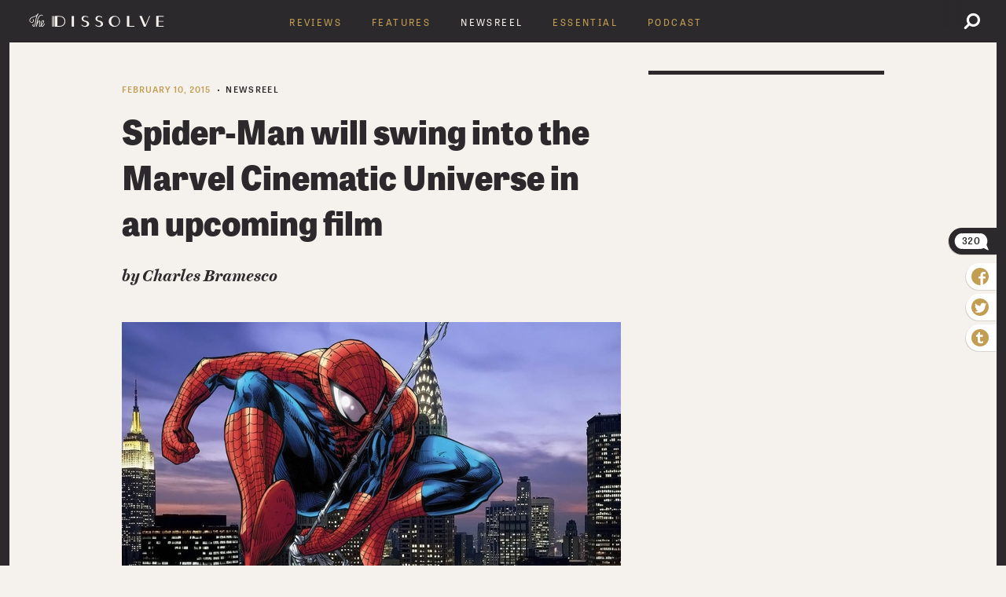

--- FILE ---
content_type: text/html
request_url: https://thedissolve.com/news/4753-spider-man-will-swing-into-the-marvel-cinematic-un/
body_size: 9380
content:
<!doctype html>
<html> <head> <meta http-equiv="Content-Type" content="text/html; charset=utf-8"> <title>Spider-Man will swing into the Marvel Cinematic Universe in an upcoming ... / The Dissolve</title> <link rel="shortcut icon" href="/favicon.ico" /> <link rel="search" type="application/opensearchdescription+xml" href="/opensearch.xml" title="The Dissolve" /> <meta property="og:site_name" content="The Dissolve" /> <meta property="og:locale" content="en_US" /> <link rel="apple-touch-icon" href="//d2ycltig8jwwee.cloudfront.net/site/images/touch-icon.jpg" /> <link rel="alternate" type="application/rss+xml" title="The Dissolve: Everything" href="https://thedissolve.com/feeds/site/" /> <link rel="alternate" type="application/rss+xml" title="The Dissolve: News" href="https://thedissolve.com/feeds/news/" /> <link rel="alternate" type="application/rss+xml" title="The Dissolve: Reviews" href="https://thedissolve.com/feeds/reviews/" /> <link rel="alternate" type="application/rss+xml" title="The Dissolve: Essential Reviews" href="https://thedissolve.com/feeds/reviews/essential/" /> <link rel="alternate" type="application/rss+xml" title="The Dissolve: Features" href="https://thedissolve.com/feeds/features/" /> <meta name="description" content="Plus, a reboot of the reboot in summer 2017! Is that a rereboot, or an unboot, or something else?" />
<meta name="title" content="Spider-Man will swing into the Marvel Cinematic Universe in an upcoming film / News / The Dissolve" /> <meta property="og:url" content="https://thedissolve.com/news/4753-spider-man-will-swing-into-the-marvel-cinematic-un/" />
<meta property="og:type" content="article" />
<meta property="og:description" content="Plus, a reboot of the reboot in summer 2017! Is that a rereboot, or an unboot, or something else?" />
<meta property="og:title" content="Spider-Man will swing into the Marvel Cinematic Universe in an upcoming film" /> <meta property="og:image" content="https://d2ycltig8jwwee.cloudfront.net/articles/4753/detail.b2d9e390.jpeg" />
<meta property="og:image:height" content="390" />
<meta property="og:image:width" content="635" /> <meta property="twitter:description" value="Plus, a reboot of the reboot in summer 2017! Is that a rereboot, or an unboot, or something else?" />
<meta property="twitter:title" value="Spider-Man will swing into the Marvel Cinematic Universe in an upcoming film" />
<meta property="twitter:url" value="https://thedissolve.com/news/4753-spider-man-will-swing-into-the-marvel-cinematic-un/" />
<meta property="twitter:image" value="https://d2ycltig8jwwee.cloudfront.net/articles/4753/detail.b2d9e390.jpeg" />
<meta property="twitter:site" value="@thedissolve" />
<meta property="twitter:card" value="summary_large_image" /> <link rel="canonical" href="https://thedissolve.com/news/4753-spider-man-will-swing-into-the-marvel-cinematic-un/" /> <link href="//pitchfork-typefaces.s3.amazonaws.com/harriet/harriet.css" rel="stylesheet" type="text/css" /> <link href="//pitchfork-typefaces.s3.amazonaws.com/tablet/v2/tablet.css" rel="stylesheet" type="text/css" /> <link href="//pitchfork-typefaces.s3.amazonaws.com/fontawesome-3.2.0/css/font-awesome.min.css" rel="stylesheet" type="text/css" /> <link rel="stylesheet" media="screen,projection,tv" href="//d2ycltig8jwwee.cloudfront.net/site/css/master.css" />
<link rel="stylesheet" media="screen,projection,tv" href="//d2ycltig8jwwee.cloudfront.net/site/css/grid.css" /> <!--[if IE]> <link rel="stylesheet" media="screen,projection,tv" href="//d2ycltig8jwwee.cloudfront.net/site/css/core_ie.css" /> <![endif]--> <link rel="stylesheet" media="screen,projection,tv" href="//d2ycltig8jwwee.cloudfront.net/site/css/detail.css" />
<link rel="stylesheet" media="screen,projection,tv" href="//d2ycltig8jwwee.cloudfront.net/site/css/newsreel.css" /> <script type="text/javascript"> var dissolve = window.dissolve || {}; dissolve.init = []; dissolve.init_once = []; dissolve.ads = {}; </script> <!-- ie8 support --> <script> document.createElement('header'); document.createElement('section'); document.createElement('article'); document.createElement('aside'); document.createElement('nav'); document.createElement('footer'); </script> <script type="text/javascript" src=https://www.google.com/jsapi?key=ABQIAAAAd4VqGt0ds-Tq6JhwtckYyxQ7a1MeXZzsUvkGOs95E1kgVOL_HRTWzR1RoBGaK0NcJfQcDtUuCXrHcQ></script> <script type="text/javascript"> __DFP_ID__ = "1036323"; STATIC_URL = "//d2ycltig8jwwee.cloudfront.net/";
</script> <script> (function(i,s,o,g,r,a,m){i['GoogleAnalyticsObject']=r;i[r]=i[r]||function(){ (i[r].q=i[r].q||[]).push(arguments)},i[r].l=1*new Date();a=s.createElement(o), m=s.getElementsByTagName(o)[0];a.async=1;a.src=g;m.parentNode.insertBefore(a,m) })(window,document,'script','//www.google-analytics.com/analytics.js','ga'); ga('create', 'UA-41191266-1', 'thedissolve.com'); ga('send', 'pageview'); </script> <script type="text/javascript">var _sf_startpt=(new Date()).getTime()</script> <script type="text/javascript" src="//d2ycltig8jwwee.cloudfront.net/site/js/jquery.js"></script>
<script type="text/javascript" src="//d2ycltig8jwwee.cloudfront.net/site/js/jquery.hoverIntent.minified.js"></script>
<script type="text/javascript" src="//d2ycltig8jwwee.cloudfront.net/site/js/underscore.js"></script>
<script type="text/javascript" src="//d2ycltig8jwwee.cloudfront.net/site/js/backbone.js"></script>
<script type="text/javascript" src="//d2ycltig8jwwee.cloudfront.net/site/js/core.js"></script>
<script type="text/javascript" src="//d2ycltig8jwwee.cloudfront.net/site/js/newsletter.js"></script>
<script type="text/javascript" src="//d2ycltig8jwwee.cloudfront.net/site/js/responsive.js"></script>
<script type="text/javascript" src="//d2ycltig8jwwee.cloudfront.net/site/js/ads/config.js"></script>
<script type="text/javascript" src="//d2ycltig8jwwee.cloudfront.net/site/js/ads/ads.js"></script>
<script type="text/javascript" src="//d2ycltig8jwwee.cloudfront.net/site/js/ads/dfp.gpt.logger.override.js"></script>
<script type="text/javascript" src="//d2ycltig8jwwee.cloudfront.net/site/js/fixembeds.js"></script>
<script type="text/javascript" src="//d2ycltig8jwwee.cloudfront.net/site/js/ui/header.js"></script>
<script type="text/javascript" src="//d2ycltig8jwwee.cloudfront.net/site/js/ui/menu.js"></script>
<script type="text/javascript" src="//d2ycltig8jwwee.cloudfront.net/site/js/ui/sticky.js"></script>
<script type="text/javascript" src="//d2ycltig8jwwee.cloudfront.net/site/js/ui/slideout.js"></script>
<script type="text/javascript" src="//d2ycltig8jwwee.cloudfront.net/site/js/ui/searchbar.js"></script>
<script type="text/javascript" src="//d2ycltig8jwwee.cloudfront.net/site/js/ui/abstracts.js"></script>
<script type="text/javascript" src="//d2ycltig8jwwee.cloudfront.net/site/js/ui/scroll_animate.js"></script>
<script type="text/javascript" src="//d2ycltig8jwwee.cloudfront.net/site/js/ui/back_to_top.js"></script>
<script type="text/javascript" src="//d2ycltig8jwwee.cloudfront.net/site/js/ui/slideshow.js"></script>
<script type="text/javascript" src="//d2ycltig8jwwee.cloudfront.net/site/js/ui/review_widget.js"></script>
<script type="text/javascript" src="//d2ycltig8jwwee.cloudfront.net/site/js/ui/footnotes.js"></script>
<script type="text/javascript" src="//d2ycltig8jwwee.cloudfront.net/site/js/ui/sidebar.js"></script>
<script type="text/javascript" src="//d2ycltig8jwwee.cloudfront.net/site/js/ui/lists.js"></script>
<script type="text/javascript" src="//d2ycltig8jwwee.cloudfront.net/site/js/ui/lazy.js"></script>
<script type="text/javascript" src="//d2ycltig8jwwee.cloudfront.net/site/js/ui/tracker.js"></script>
<script type="text/javascript" src="//d2ycltig8jwwee.cloudfront.net/site/js/infinite.js"></script>
<script type="text/javascript" src="//d2ycltig8jwwee.cloudfront.net/site/js/footer.js"></script> <script type="text/javascript"> $(window).load(dissolve.core.init); </script> <script type="text/template" id="search-autocomplete"> <% _.each(sections, function(s, i) { if (s.objects.length) { %> <div class="section clearfix"> <label><%= s.label %></label> <ul> <% _.each(s.objects, function(o) { %> <li> <a href="<%= o.url %>"> <%= o.name %> </a> </li> <% }); %> </ul> </div> <% } }); %> <div class="section clearfix"> <ul> <li> <a class="more-results" href="/search/?q=<%= query %>">More Results...</a> </li> </ul> </div>
</script> </head> <body class="news"> <div id="panel-menu" class="panel-menu" data-push-target="#page" data-trigger=".panel-menu-trigger"> <div id="locked-menu"> <header class="search"> <div class="panel-menu-trigger locked-icon"> <img src="//d2ycltig8jwwee.cloudfront.net/site/svg/locked-icon.svg" /> </div> <form class="panel-search" action="/search/" method="GET" id="fallback-search"> <a href="javascript:document.getElementById('fallback-search').submit()" ><i class="icon-search" ></i></a> <input type="text" name="q" placeholder="Search" /> </form> </header> <a href="/" class="logo"> <img src="//d2ycltig8jwwee.cloudfront.net/site/svg/sidebar-menu-logo.svg" /> </a> <ul class="social"> <li> <a target="_blank" href="https://twitter.com/thedissolve" class="event-track" data-cat="locked-menu" data-label="twitter"> <i class="icon-twitter"></i></a> </li> <li> <a target="_blank" href="https://www.facebook.com/pages/The-Dissolve/465914800154503" class="event-track" data-cat="locked-menu" data-label="facebook"><i class="icon-facebook"></i></a> </li> <li> <a target="_blank" href="http://thedissolve.tumblr.com/" class="event-track" data-cat="locked-menu" data-label="tumblr"><i class="icon-tumblr"></i></a> </li> </ul> <div class="sliding-menu"> <ul> <li class="home"> <a href="/">Home</a> </li> <li class="reviews"> <a href="/reviews/" class="event-track" data-cat="locked-menu" data-label="reviews">Reviews</a> <ul> <li> <a href="/reviews/" class="event-track" data-cat="locked-menu" data-label="all-reviews">All Reviews</a> </li> <li> <a href="/reviews/theatrical-release/" class="event-track" data-cat="locked-menu" data-label="theatrical-releases">Theatrical Release</a> </li> <li> <a href="/reviews/video-on-demand/" class="event-track" data-cat="locked-menu" data-label="video-on-demand">Video-On-Demand</a> </li> <li> <a href="/reviews/home-video/" class="event-track" data-cat="locked-menu" data-label="home-video">Home Video</a> </li> </ul> </li> <li class="features"> <a href="/features/" class="event-track" data-cat="locked-menu" data-label="features">Features</a> <ul> <li> <a href="/features/" class="event-track" data-cat="locked-menu" data-label="all-features">All Features</a> </li> <li> <a href="/features/exposition/" class="event-track" data-cat="locked-menu" data-label="exposition">Exposition</a> </li> <li> <a href="/features/one-year-later/" class="event-track" data-cat="locked-menu" data-label="one-year-later">One Year Later</a> </li> <li> <a href="/features/career-view/" class="event-track" data-cat="locked-menu" data-label="career-view">Career View</a> </li> <li> <a href="/features/encore/" class="event-track" data-cat="locked-menu" data-label="encore">Encore! </a> </li> <li> <a href="/features/departures/" class="event-track" data-cat="locked-menu" data-label="departures">Departures</a> </li> <li> <a href="/features/forgotbusters/" class="event-track" data-cat="locked-menu" data-label="forgotbusters">Forgotbusters</a> </li> <li> <a href="/features/laser-age/" class="event-track" data-cat="locked-menu" data-label="laser-age">Laser Age</a> </li> <li> <a href="/features/movie-of-the-week/" class="event-track" data-cat="locked-menu" data-label="movie-of-the-week">Movie Of The Week</a> </li> <li> <a href="/features/performance-review/" class="event-track" data-cat="locked-menu" data-label="performance-review">Performance Review</a> </li> <li> <a href="/features/you-might-also-like/" class="event-track" data-cat="locked-menu" data-label="you-might-also-like">You Might Also Like?</a> </li> </ul> </li> <li class="newsreel"> <a href="/news/" class="event-track" data-cat="locked-menu" data-label="newsreel">Newsreel</a> </li> <li class="essential"> <a href="/essential/" class="event-track" data-cat="locked-menu" data-label="essential">Essential</a> </li> <li class="podcasts"> <a href="/podcasts/" class="event-track" data-cat="locked-menu" data-label="podcasts">Podcast</a> </li> <li class="the-writers"> <a href="/authors/" class="event-track" data-cat="locked-menu" data-label="the-writers">The Writers</a> </li> </ul> </div> </div> </div> <div id="mobile-header-ad" class="ad-container"> <div class="ad-unit autoload" data-ad_mobile = Dissolve_News_300x50 ></div> </div> <div id="page"> <div id='footer-shadow'> <header id="interior-header" class="global-header "> <div class="header-panel"> <div class="default-view"> <div class="not-an-ad-header"> <div class="ad-container"> <div id="ad-strip"> <div class="ad-unit autoload" data-ad_standard = Dissolve_News_Strip ></div> </div> </div> </div>
</div> <div id="locking-header" > <div class="locked-icon panel-menu-trigger event-track mobile" data-cat="locking-header" data-label="locked-icon"> <img src="//d2ycltig8jwwee.cloudfront.net/site/svg/locked-icon.svg" /> </div> <h1 id="horizontal-logo"> <a href="/" class="hide-text">The Dissolve</a> </h1> <nav id="header-nav" class="newsreel"> <ul> <li class="reviews"><a href="/reviews/">Reviews</a></li> <li class="features"><a href="/features/">Features</a></li> <li class="newsreel"><a href="/news/">Newsreel</a></li> <li class="essential"><a href="/essential/">Essential</a></li> <li class='podcast'><a href="/podcasts/">Podcast</a></li> </ul> </nav> <div id="locked-search-container" class="event-track" data-cat="locking-header" data-label="search"> <div class='gradient'></div> <a href="javascript:void(0);" class='search-icon'><i class="icon-search"></i></a> <form id="locked-search" class="header-search dark searchbox" action="/search/" method="GET"> <div class='input-wrapper'> <input type="text" name="q" value="" autocomplete="off" /> <a href='#' class='remove-text'><i class='icon-remove'></i></a> </div> <div class="autocomplete"></div> </form> </div>
</div>
<div id="locking-header-pillow"></div> </div> </header> <div id="container-wrap"> <ul class="content-social sticky" data-offset-el="#locking-header" data-offset-margin="50" data-target="section.container"> <li class="animate-scroll event-track social-tab comments-tab" data-cat="social" data-label="comments" data-scroll-to='#comments'> <div class='comment-bubble clearfix' > <svg version="1.1" xmlns="http://www.w3.org/2000/svg" xmlns:xlink="http://www.w3.org/1999/xlink" x="0px" y="0px" width="10px" height="20px" viewBox="0 0 10 20" enable-background="new 0 0 10 20" xml:space="preserve"> <path fill="#C19C51" d="M10.019,0C4.868-0.001,0.694,4.469,0.694,9.985c0,5.513,4.174,9.982,9.325,9.982V0z"/> </svg> <a href="http://thedissolve.com/news/4753-spider-man-will-swing-into-the-marvel-cinematic-un/#disqus_thread" class='comment-bubble-count'>0</a> <svg version="1.1" xmlns="http://www.w3.org/2000/svg" xmlns:xlink="http://www.w3.org/1999/xlink" x="0px" y="0px" width="11px" height="22px" viewBox="0 0 11 22" enable-background="new 0 0 11 22" xml:space="preserve"> <path fill="#C19C51" d="M10.596,20.334l-2.41-5.55c0.729-1.424,1.144-3.056,1.144-4.794C9.33,4.472,5.154,0,0,0v19.98 c1.624,0,3.149-0.446,4.477-1.226l5.184,2.581C10.547,21.732,10.968,21.282,10.596,20.334"/> </svg> </div> </li> <li> <a class="event-track social-tab social-icon" data-cat="social" data-label="facebook" target="_blank" href="http://www.facebook.com/sharer.php?u=https%3A//thedissolve.com/news/4753-spider-man-will-swing-into-the-marvel-cinematic-un/&t=Spider-Man%20will%20swing%20into%20the%20Marvel%20Cinematic%20Universe%20in%20an%20upcoming%20film"> <svg class="fb" version="1.1" id="Layer_1" xmlns="http://www.w3.org/2000/svg" xmlns:xlink="http://www.w3.org/1999/xlink" x="0px" y="0px" viewBox="0 0 22 22" enable-background="new 0 0 22 22" xml:space="preserve"> <path fill="#C29D52" d="M11.5,22c-0.2,0-0.4,0-0.5,0c-3,0-5.6-1.1-7.8-3.2S0,14,0,11s1.1-5.6,3.2-7.8S8,0,11,0s5.6,1.1,7.8,3.2 S22,8,22,11c0,2.3-0.7,4.4-2,6.3c-1.3,1.9-3,3.2-5.2,4v-7.7h3.3V11h-3.3v-0.7V8.7c0-0.3,0.1-0.5,0.2-0.7c0.1-0.2,0.3-0.3,0.4-0.3 h2.6V5.1h-2.6c-1.1,0-2,0.4-2.8,1.3c-0.8,0.8-1.2,1.8-1.2,3v1V11H8.9v2.6h2.6V22z"/>
</svg> </a> </li> <li> <a class="event-track social-tab social-icon" data-cat="social" data-label="twitter" target="_blank" href="http://twitter.com/home?status=Spider-Man%20will%20swing%20into%20the%20Marvel%20Cinematic%20Universe%20in%20an%20upcoming%20film%20https%3A//thedissolve.com/news/4753-spider-man-will-swing-into-the-marvel-cinematic-un/"> <svg class="twitter" version="1.1" id="Layer_1" xmlns="http://www.w3.org/2000/svg" xmlns:xlink="http://www.w3.org/1999/xlink" x="0px" y="0px" viewBox="0 0 22 22" enable-background="new 0 0 22 22" xml:space="preserve"> <path fill="#C29D52" d="M3.2,3.2C5.4,1.1,8,0,11,0s5.6,1.1,7.8,3.2S22,8,22,11s-1.1,5.6-3.2,7.8S14,22,11,22s-5.6-1.1-7.8-3.2 S0,14,0,11S1.1,5.4,3.2,3.2z M17.8,8.5c0.3-0.1,0.7-0.6,1.4-1.4v0c-0.2,0.1-0.4,0.2-0.7,0.3c-0.3,0.1-0.5,0.1-0.7,0.1h-0.3 c0.3-0.2,0.6-0.5,0.8-0.7c0.2-0.3,0.3-0.5,0.4-0.6l0-0.3c-0.1,0.1-0.3,0.2-0.6,0.4c-0.3,0.1-0.6,0.2-0.9,0.2l-0.4,0.1 c-0.4-0.4-0.9-0.7-1.4-0.9c-0.6-0.1-1-0.1-1.4,0l-0.5,0.2c-0.7,0.2-1.2,0.7-1.5,1.3c-0.3,0.6-0.5,1.1-0.5,1.6v0.7 c-0.7,0-1.5-0.1-2.2-0.4C8.5,8.8,7.9,8.6,7.4,8.2C6.9,7.9,6.5,7.6,6.1,7.3C5.8,7,5.5,6.7,5.3,6.5L5.1,6.2C4.7,7.1,4.6,7.8,4.7,8.4 C4.9,9,5.1,9.5,5.4,9.8l0.5,0.5c-0.1,0-0.3,0-0.5,0c-0.2-0.1-0.4-0.1-0.6-0.2L4.6,10c0,0.7,0.2,1.3,0.6,1.8c0.4,0.5,0.8,0.9,1.2,1.1 l0.6,0.3l-1.3,0c0.1,0.6,0.5,1,0.9,1.4c0.5,0.3,0.9,0.6,1.3,0.6l0.6,0.1c-0.7,0.5-1.4,0.8-2.1,1.1c-0.7,0.2-1.3,0.3-1.7,0.3H4.2 c1.5,1.2,3.5,1.6,5.9,1.3c1.1-0.1,2.1-0.5,3-1c0.9-0.5,1.6-1,2-1.5l0.6-0.7c0.7-1,1.3-1.9,1.5-3c0.3-1,0.4-1.8,0.4-2.4 C17.7,8.9,17.7,8.6,17.8,8.5L17.8,8.5z"/>
</svg> </a> </li> <li> <a class="event-track social-tab social-icon" data-cat="social" data-label="tumblr" target="_blank" href="http://www.tumblr.com/share/link?url=https%3A//thedissolve.com/news/4753-spider-man-will-swing-into-the-marvel-cinematic-un/&name=Spider-Man%20will%20swing%20into%20the%20Marvel%20Cinematic%20Universe%20in%20an%20upcoming%20film"> <svg class="tumblr" version="1.1" id="Layer_1" xmlns="http://www.w3.org/2000/svg" xmlns:xlink="http://www.w3.org/1999/xlink" x="0px" y="0px" viewBox="0 0 22 22" enable-background="new 0 0 22 22" xml:space="preserve"> <path fill="#C29D52" d="M3.2,3.2C5.4,1.1,8,0,11,0s5.6,1.1,7.8,3.2S22,8,22,11s-1.1,5.6-3.2,7.8S14,22,11,22s-5.6-1.1-7.8-3.2 S0,14,0,11S1.1,5.4,3.2,3.2z M14.9,17.3v-2.2c-0.7,0.4-1.4,0.7-2.1,0.7c-0.4,0-0.7-0.1-1.1-0.3c-0.3-0.1-0.4-0.4-0.5-0.6 c-0.1-0.1-0.1-0.7-0.1-1.5V9.7h3.3V7.2H11V3.9H9C8.9,4.6,8.8,5.2,8.5,5.7C8.3,6.2,8,6.6,7.6,6.9C7.2,7.2,6.7,7.5,5.9,7.7v2h2v5 c0,0.7,0.1,1.1,0.2,1.5c0.1,0.4,0.4,0.7,0.8,1c0.3,0.3,0.7,0.5,1.3,0.7c0.5,0.2,1,0.3,1.5,0.3c0.6,0,1.1-0.1,1.6-0.2 C13.7,17.8,14.3,17.6,14.9,17.3z"/>
</svg> </a> </li> </ul> <section id="news-detail" class="container detail"> <header class="mobile-header"> <div class='clearfix'> <a class="back" href="javascript:window.history.go(-1)"><i class="icon-angle-left"></i></a> <ul class="content-social " data-offset-el="#locking-header" data-offset-margin="50" data-target="section.container"> <li class="animate-scroll event-track social-tab comments-tab" data-cat="social" data-label="comments" data-scroll-to='#comments'> <div class='animate-scroll comment-bubble clearfix dark' > <svg version="1.1" id="Layer_1" xmlns="http://www.w3.org/2000/svg" xmlns:xlink="http://www.w3.org/1999/xlink" x="0px" y="0px" width="9px" height="20px" viewBox="0 0 9 20" enable-background="new 0 0 9 20" xml:space="preserve"> <path fill="none" stroke="#878689" stroke-miterlimit="10" d="M9.447,0.479C4.545,0.477,0.574,4.731,0.574,9.98 c0,5.246,3.972,9.499,8.873,9.499"/> </svg> <a href="http://thedissolve.com/news/4753-spider-man-will-swing-into-the-marvel-cinematic-un/#disqus_thread" class="comment-bubble-count">0</a> <svg version="1.1" id="Layer_1" xmlns="http://www.w3.org/2000/svg" xmlns:xlink="http://www.w3.org/1999/xlink" x="0px" y="0px" width="11px" height="22px" viewBox="0 0 11 22" enable-background="new 0 0 11 22" xml:space="preserve"> <path fill="none" stroke="#878689" stroke-miterlimit="10" d="M0,0.5c4.898,0,8.868,4.25,8.868,9.494 c0,1.652-0.395,3.203-1.088,4.556l2.291,5.275l-0.046-0.105c0.304,0.794-0.001,1.435-0.843,1.057l-4.927-2.453 C2.992,19.065,1.543,19.489,0,19.489"/> </svg> </div> </li> <li> <a class="event-track social-tab social-icon" data-cat="social" data-label="facebook" target="_blank" href="http://www.facebook.com/sharer.php?u=https%3A//thedissolve.com/news/4753-spider-man-will-swing-into-the-marvel-cinematic-un/&t=Spider-Man%20will%20swing%20into%20the%20Marvel%20Cinematic%20Universe%20in%20an%20upcoming%20film"> <svg class="fb" version="1.1" id="Layer_1" xmlns="http://www.w3.org/2000/svg" xmlns:xlink="http://www.w3.org/1999/xlink" x="0px" y="0px" viewBox="0 0 22 22" enable-background="new 0 0 22 22" xml:space="preserve"> <path fill="#C29D52" d="M11.5,22c-0.2,0-0.4,0-0.5,0c-3,0-5.6-1.1-7.8-3.2S0,14,0,11s1.1-5.6,3.2-7.8S8,0,11,0s5.6,1.1,7.8,3.2 S22,8,22,11c0,2.3-0.7,4.4-2,6.3c-1.3,1.9-3,3.2-5.2,4v-7.7h3.3V11h-3.3v-0.7V8.7c0-0.3,0.1-0.5,0.2-0.7c0.1-0.2,0.3-0.3,0.4-0.3 h2.6V5.1h-2.6c-1.1,0-2,0.4-2.8,1.3c-0.8,0.8-1.2,1.8-1.2,3v1V11H8.9v2.6h2.6V22z"/>
</svg> </a> </li> <li> <a class="event-track social-tab social-icon" data-cat="social" data-label="twitter" target="_blank" href="http://twitter.com/home?status=Spider-Man%20will%20swing%20into%20the%20Marvel%20Cinematic%20Universe%20in%20an%20upcoming%20film%20https%3A//thedissolve.com/news/4753-spider-man-will-swing-into-the-marvel-cinematic-un/"> <svg class="twitter" version="1.1" id="Layer_1" xmlns="http://www.w3.org/2000/svg" xmlns:xlink="http://www.w3.org/1999/xlink" x="0px" y="0px" viewBox="0 0 22 22" enable-background="new 0 0 22 22" xml:space="preserve"> <path fill="#C29D52" d="M3.2,3.2C5.4,1.1,8,0,11,0s5.6,1.1,7.8,3.2S22,8,22,11s-1.1,5.6-3.2,7.8S14,22,11,22s-5.6-1.1-7.8-3.2 S0,14,0,11S1.1,5.4,3.2,3.2z M17.8,8.5c0.3-0.1,0.7-0.6,1.4-1.4v0c-0.2,0.1-0.4,0.2-0.7,0.3c-0.3,0.1-0.5,0.1-0.7,0.1h-0.3 c0.3-0.2,0.6-0.5,0.8-0.7c0.2-0.3,0.3-0.5,0.4-0.6l0-0.3c-0.1,0.1-0.3,0.2-0.6,0.4c-0.3,0.1-0.6,0.2-0.9,0.2l-0.4,0.1 c-0.4-0.4-0.9-0.7-1.4-0.9c-0.6-0.1-1-0.1-1.4,0l-0.5,0.2c-0.7,0.2-1.2,0.7-1.5,1.3c-0.3,0.6-0.5,1.1-0.5,1.6v0.7 c-0.7,0-1.5-0.1-2.2-0.4C8.5,8.8,7.9,8.6,7.4,8.2C6.9,7.9,6.5,7.6,6.1,7.3C5.8,7,5.5,6.7,5.3,6.5L5.1,6.2C4.7,7.1,4.6,7.8,4.7,8.4 C4.9,9,5.1,9.5,5.4,9.8l0.5,0.5c-0.1,0-0.3,0-0.5,0c-0.2-0.1-0.4-0.1-0.6-0.2L4.6,10c0,0.7,0.2,1.3,0.6,1.8c0.4,0.5,0.8,0.9,1.2,1.1 l0.6,0.3l-1.3,0c0.1,0.6,0.5,1,0.9,1.4c0.5,0.3,0.9,0.6,1.3,0.6l0.6,0.1c-0.7,0.5-1.4,0.8-2.1,1.1c-0.7,0.2-1.3,0.3-1.7,0.3H4.2 c1.5,1.2,3.5,1.6,5.9,1.3c1.1-0.1,2.1-0.5,3-1c0.9-0.5,1.6-1,2-1.5l0.6-0.7c0.7-1,1.3-1.9,1.5-3c0.3-1,0.4-1.8,0.4-2.4 C17.7,8.9,17.7,8.6,17.8,8.5L17.8,8.5z"/>
</svg> </a> </li> <li> <a class="event-track social-tab social-icon" data-cat="social" data-label="tumblr" target="_blank" href="http://www.tumblr.com/share/link?url=https%3A//thedissolve.com/news/4753-spider-man-will-swing-into-the-marvel-cinematic-un/&name=Spider-Man%20will%20swing%20into%20the%20Marvel%20Cinematic%20Universe%20in%20an%20upcoming%20film"> <svg class="tumblr" version="1.1" id="Layer_1" xmlns="http://www.w3.org/2000/svg" xmlns:xlink="http://www.w3.org/1999/xlink" x="0px" y="0px" viewBox="0 0 22 22" enable-background="new 0 0 22 22" xml:space="preserve"> <path fill="#C29D52" d="M3.2,3.2C5.4,1.1,8,0,11,0s5.6,1.1,7.8,3.2S22,8,22,11s-1.1,5.6-3.2,7.8S14,22,11,22s-5.6-1.1-7.8-3.2 S0,14,0,11S1.1,5.4,3.2,3.2z M14.9,17.3v-2.2c-0.7,0.4-1.4,0.7-2.1,0.7c-0.4,0-0.7-0.1-1.1-0.3c-0.3-0.1-0.4-0.4-0.5-0.6 c-0.1-0.1-0.1-0.7-0.1-1.5V9.7h3.3V7.2H11V3.9H9C8.9,4.6,8.8,5.2,8.5,5.7C8.3,6.2,8,6.6,7.6,6.9C7.2,7.2,6.7,7.5,5.9,7.7v2h2v5 c0,0.7,0.1,1.1,0.2,1.5c0.1,0.4,0.4,0.7,0.8,1c0.3,0.3,0.7,0.5,1.3,0.7c0.5,0.2,1,0.3,1.5,0.3c0.6,0,1.1-0.1,1.6-0.2 C13.7,17.8,14.3,17.6,14.9,17.3z"/>
</svg> </a> </li> </ul> </div> </header> <article id="content-container" class="clearfix"> <div class="two" id="content"> <p class="page-header cat-date"> <span class="datetime"> February 10, 2015 </span> <a href="/news/" class='category'>newsreel</a> </p> <h1 class="txt-detail-header">Spider-Man will swing into the Marvel Cinematic Universe in an upcoming film</h1> <div class="author">by Charles Bramesco </div> <div class="pic scroll-track" id="header-images"> <img src="//d2ycltig8jwwee.cloudfront.net/articles/4753/detail.b2d9e390.jpeg" alt="Spider-Man will swing into the Marvel Cinematic Universe in an upcoming film"/> </div> <div id="copy" class="scroll-track"> <div class="article-content"> <p>Even as the insanely lucrative Marvel Cinematic Universe continues to expand in every direction, there have remained a few holdout creative properties that Marvel Studios has not yet been able to assimilate into their intertextual world. Like it or not (and for many fans, it&rsquo;s &ldquo;or not&rdquo;), 20th Century Fox owns the right to the X-Men and the Fantastic Four, which makes it all but impossible to incorporate them into Marvel Studios&rsquo; larger MCU mythos from a legal standpoint. The dull, far-off rumbling you may have heard last night resulted from the news that the <em>other </em>property that Marvel has coveted for so long has now fallen back into their money-lined grasp.</p> <p><a href="http://www.hollywoodreporter.com/heat-vision/spider-man-swings-marvel-studios-772127?mobile_redirect=false" rel="nofollow" target="_blank"><em>The Hollywood Reporter</em></a> notes that in a major move last night, Sony Pictures Entertainment has agreed to work with Marvel Studios both to introduce Spider-Man to the established story architecture with his presence in a crossover film, and a new solo film to arrive in 2017. For people who care about comic books&mdash;a group which, hearteningly, grows larger with every passing day&mdash;this is a deal of considerable size. Bigger than a big deal, maybe even a huge deal. But it&rsquo;s not all web fluid and wisecracks; some have rightful misgivings about this tectonic shift in the world of Marvel. Let&rsquo;s break it down below:</p> <p><strong>Pros</strong></p> <p><strong>Spidey is indispensable for what Marvel has planned next</strong><br /> The third Captain America solo film has already been announced with the subtitle <em>Civil War</em>, a major storyline during the mid-2000s in the books. The titular war breaks out between Cap and Tony Stark&rsquo;s Iron Man over the Superhuman Registration Act, a proposed bill that would regulate superheroes and refashion them as government employees. (You know, like <em>Watchmen </em>already did!) In the comics, Spidey&rsquo;s [BIG SPOILERS A-COMIN&rsquo;] initial alignment with pro-Registration Iron Man and eventual defection to Captain America&rsquo;s rebellion was the moral core of the narrative. Without the webhead, <em>Civil War </em>can&rsquo;t go much of anywhere. Chances are that he&nbsp;will make this film his point of entry to the MCU.</p> <p><strong>It&rsquo;s time for a new face behind the mask</strong><br /> Andrew Garfield, I love you, but you&rsquo;re bringing me down. Over the course of Sony&rsquo;s two criminally misnamed <em>Amazing Spider-Man </em>films, Garfield demonstrated himself to be a fine thespian, but a piss-poor superhero. Ostensibly, it will be a different Spider-Man than Sony&rsquo;s who arrives in the MCU, and accordingly, he&rsquo;ll need an infusion of new blood. Rampant speculation about who could slip in the Spandex has begun without any delay, and the best pitch I&rsquo;ve heard thus far came from a friend on Twitter: He&rsquo;s got <a href="http://www.justjared.com/2015/02/08/aloe-blacc-donald-glover-keep-cool-at-grammys-2015/" rel="nofollow" target="_blank">other stuff going</a> on right now, but Donald Glover would still make for a great webslinger. Maybe it&rsquo;s time to dust off those old #Donald4SpiderMan hashtags?</p> <p><strong>The Iron Spider armor may see the light of day</strong><br /> Spider-Man&rsquo;s a dude of many costumes, from the far-out <a href="http://www.chasingamazingblog.com/wp-content/uploads/CosmicSpidey_14.jpg" rel="nofollow" target="_blank">Cosmic Spider-Man</a> to the insidious <a href="http://vignette4.wikia.nocookie.net/spiderman/images/1/1f/Symbiote_Spidey.jpg/revision/latest?cb=20120813005821" rel="nofollow" target="_blank">Symbiote Suit</a>. The Civil War storyline brought Spidey his coolest duds ever, a Stark Industries creation called the Iron Spider armor. Symbolic of Peter Parker&rsquo;s allegiance to Iron Man in the Civil War, the Iron Spider armor rocks a flashy red-and-yellow palette and includes a host of technological updates. It&rsquo;s part suit, part mission-control. I&rsquo;ll leave it a surprise, but if you really want to know what the coolest part of the suit is, <a href="http://static.comicvine.com/uploads/original/12/123441/3008797-tumblr_loxha5rx7j1qmenw0o1_400.jpg" rel="nofollow" target="_blank">take a look at this</a>.</p> <p><strong>We might get to see Spider-Man fight the Hulk</strong><br /> Spider-Man&rsquo;s entering the Marvel Cinematic Universe. That&rsquo;s where the Hulk lives. If they&rsquo;re in the same universe, maybe they&rsquo;ll fight one another. That&rsquo;d be pretty, pretty cool.</p> <p><strong>Cons</strong></p> <p><strong>It&rsquo;s gonna be a while until we get to the non-white guys</strong><br /> When Marvel announced that they would debut a new Spider-Man solo film in 2017, that necessarily meant that some of the previously scheduled projects had to be pushed back. Such is a necessity of showbusiness, but the implications are a little ugly. Spidey&rsquo;s in for July 2017, a spot previously held by <em>Thor: Ragnarok</em>, which will move to Nov. 3. Chadwick Boseman&rsquo;s breakout <em>Black Panther </em>film&mdash;the first Marvel superhero flick with a person of color as the lead&mdash;was originally slated for then, and has now been bumped to July 2018. <em>That</em> move pushes the woman-led <em>Captain Marvel </em>to November 2018, and <em>Inhumans </em>to July 2019. Of course, the new addition of Spidey necessitates shuffling properties around. But why&rsquo;d it have to be all the progressive, fresh-sounding ones?</p> <p><strong>Cinematic Universes are kind of lame</strong><br /> As is the case with most ideas in this world, our treasured Scott Tobias has <a href="http://thedissolve.com/features/exposition/784-the-case-against-cinematic-universes/">already elucidated</a> it as gracefully as can be. Connected universes aren&rsquo;t an intrinsically good idea, as they eventually lead to overstuffing and the prioritization of story propulsion over the joys of dialogue and character development. Last summer&rsquo;s <em>Guardians Of The Galaxy </em>only suffered from the uncomfortable shoehorning of Marvel&rsquo;s larger mythology into it. Thanos was the film&rsquo;s weak link; the fear that servicing the Universe may overshadow organic storytelling convention is not entirely unfounded.</p> <p>All that being said, Spider-Man might fight the Hulk, so it&rsquo;s really a wash.</p> </div> </div> <div class="tags"> <h4>Tags:</h4> <ul> <li><a href="/news/tag/spider-man">Spider-Man</a></li> <li><a href="/news/tag/release-dates">Release dates</a></li> <li><a href="/news/tag/marvel">Marvel</a></li> <li><a href="/news/tag/sony">Sony</a></li> </ul> </div> </div> <div class="sidebar one"> <div class="ad-container mod"> <div class="ad-unit autoload" data-ad_standard = Dissolve_News_300x250 ></div> </div> <section class="sidebar-list-module mono-header"> <div class='interior-wrapper'> <a href='#' class='left prev'><i class="icon-chevron-left"></i></a> <a href='#' class='right next'><i class="icon-chevron-right"></i></a> <div id='mute'></div> <div class="viewport scroll-track" id="sidebar-readmore"> <ol class='sidebar-category'> <li class='selected'> <h1>Most Recent News</h1> <ol class="sidebar-list"> <li><a href="/news/6187-the-end/"> The End </a></li> <li><a href="/news/6185-north-south-korean-conflict-film-northern-limit-li/"> North-South Korean conflict film <i>Northern Limit Line</i> to see limited run in American theaters </a></li> <li><a href="/news/6184-in-disney-live-action-remake-news-disneys-doing-a-/"> In Disney live-action remake news, Disney's doing a Prince Charming movie </a></li> <li><a href="/news/6183-broken-hearts-and-broken-boats-dominate-the-traile/"> Broken hearts and broken boats dominate the trailer for John Woo’s <i>The Crossing 2</i> </a></li> <li><a href="/news/6181-slow-west-and-criterions-twofer-of-hemingway-adapt/"> <i>Slow West</i> and Criterion's twofer of Hemingway adaptations lead this week's home-video releases </a></li> </ol> </li> </ol> </div> </div> </section> </div> </article> </section> </div> <div class="ad-container mod"> <div class="ad-unit autoload" data-ad_standard = Dissolve_News_300x250 ></div> </div> <section id="comments" class="detail scroll-track"> <div class="container"> <div id="disqus_thread"></div> <script type="text/javascript"> var disqus_shortname = 'thedissolve', disqus_domain = 'disqus.com'; var disqus_url = "http://thedissolve.com/news/4753-spider-man-will-swing-into-the-marvel-cinematic-un/"; (function() { /* comment widget */ var dsq = document.createElement('script'); dsq.type = 'text/javascript'; dsq.async = true; dsq.src = '//' + disqus_shortname + '.disqus.com/embed.js'; (document.getElementsByTagName('head')[0] || document.getElementsByTagName('body')[0]).appendChild(dsq); /* comment counts */ var s = document.createElement('script'); s.async = true; s.type = 'text/javascript'; s.src = window.location.protocol + '//' + disqus_shortname + '.disqus.com/count.js'; (document.getElementsByTagName('head')[0] || document.getElementsByTagName('body')[0]).appendChild(s); })();
</script>
<noscript>Please enable JavaScript to view the <a href="http://disqus.com/?ref_noscript">comments powered by Disqus.</a></noscript>
<a href="http://disqus.com" class="dsq-brlink">comments powered by <span class="logo-disqus">Disqus</span></a> </div> <h2 id="comments-policy"><a href="/comments/" target="_blank">Comments Policy</a></h2> </section> </div> <div class="ad-container" id="mobile-footer-ad"> <div class="ad-unit autoload" data-ad_mobile = Dissolve_News_Footer ></div> </div> <footer id="common-footer" class="scroll-track"> <div class="footer-contents"> <div class="container upper clearfix"> <div class="one no-gutter logo-module"> <h1 class="logo hide-text">The Dissolve</h1> </div> <div class="one footer-sitemap footer-module clearfix"> <ul class="footer-links"> <li> <a href="/reviews/">Reviews</a> <ul> <li><a href="/reviews/theatrical-release/">Theatrical Release</a></li> <li><a href="/reviews/video-on-demand/">Video-On-Demand</a></li> <li><a href="/reviews/home-video/">Home Video</a></li> <li><a href="/reviews/four-star-plus/">4+ Star Reviews</a></li> </ul> </li> <li><a href="/features/">Features</a></li> <li><a href="/news/">News</a></li> <li><a href="/essential/">Essential</a></li> </ul> <ul class="footer-links"> <li> <h3>More Info</h3> <ul> <li><a href="/rss/">RSS</a></li> <li><a href="/comments/">Comments</a></li> <li><a href="/privacy/">Privacy Policy</a></li> <li><a href="/terms/">Terms of Use</a></li> <li><a href="http://pitchfork.com/ad/" target="_blank">Advertising</a></li> <li><a href="/authors/">Writers</a></li> <li><a href="/contact/">Contact</a></li> </ul> </li> <li class="tight"><a target="_blank" href="https://www.facebook.com/pages/The-Dissolve/465914800154503">Facebook</a></li> <li class="tight"><a target="_blank" href="https://twitter.com/thedissolve">Twitter</a></li> <li class="tight"><a target="_blank" href="http://thedissolve.tumblr.com/">Tumblr</a></li> </ul> </div> <div class="one footer-module twitter-column"> <div class="tweet-module"> <h1 class="mono-header">Tweets</h1> <h2 class="txt-h2-white alt">The Dissolve <a href="https://twitter.com/thedissolve" class="deemph" target="_blank">@thedissolve</a></h2> <p id="latest-tweet" class="quote-italic alt"></p> </div> </div> </div> <div class="container lower clearfix"> <p class="copyright"> &copy; 2022 <a href='http://pitchfork.com' target="_blank">Pitchfork Media Inc.</a><br /> All rights reserved. </p> <div class="newsletter one"> <form action="/subscribe/" method="post"> <i class="icon-envelope-alt"></i> <input type="text" value="newsletter signup"> <input type="submit" class="arrow" value="&rarr;"> </form> </div> </div>
</footer> <script type="text/javascript">
var _sf_async_config={};
/** CONFIGURATION START **/
_sf_async_config.uid = 26811;
_sf_async_config.domain = "thedissolve.com"; /** CHANGE THIS **/
/** CONFIGURATION END **/
(function(){ function loadChartbeat() { window._sf_endpt=(new Date()).getTime(); var e = document.createElement("script"); e.setAttribute("language", "javascript"); e.setAttribute("type", "text/javascript"); e.setAttribute('src', '//static.chartbeat.com/js/chartbeat.js'); document.body.appendChild(e); } var oldonload = window.onload; window.onload = (typeof window.onload != "function") ? loadChartbeat : function() { oldonload(); loadChartbeat(); };
})();
</script> </div> <script type="text/javascript">
var _qevents = _qevents || []; (function() {
var elem = document.createElement('script');
elem.src = (document.location.protocol == "https:" ? "https://secure" : "http://edge") + ".quantserve.com/quant.js";
elem.async = true;
elem.type = "text/javascript";
var scpt = document.getElementsByTagName('script')[0];
scpt.parentNode.insertBefore(elem, scpt);
})(); _qevents.push({
qacct:"p-d5PgAY9MthZsM"
});
</script> <noscript>
<div style="display:none;">
<img src="//pixel.quantserve.com/pixel/p-d5PgAY9MthZsM.gif" border="0" height="1" width="1" alt="Quantcast"/>
</div>
</noscript> </body>
</html>

--- FILE ---
content_type: text/html; charset=utf-8
request_url: https://disqus.com/embed/comments/?base=default&f=thedissolve&t_u=http%3A%2F%2Fthedissolve.com%2Fnews%2F4753-spider-man-will-swing-into-the-marvel-cinematic-un%2F&t_d=Spider-Man%20will%20swing%20into%20the%20Marvel%20Cinematic%20Universe%20in%20an%20upcoming%20film&t_t=Spider-Man%20will%20swing%20into%20the%20Marvel%20Cinematic%20Universe%20in%20an%20upcoming%20film&s_o=default
body_size: 8701
content:
<!DOCTYPE html>

<html lang="en" dir="ltr" class="not-supported type-">

<head>
    <title>Disqus Comments</title>

    
    <meta name="viewport" content="width=device-width, initial-scale=1, maximum-scale=1, user-scalable=no">
    <meta http-equiv="X-UA-Compatible" content="IE=edge"/>

    <style>
        .alert--warning {
            border-radius: 3px;
            padding: 10px 15px;
            margin-bottom: 10px;
            background-color: #FFE070;
            color: #A47703;
        }

        .alert--warning a,
        .alert--warning a:hover,
        .alert--warning strong {
            color: #A47703;
            font-weight: bold;
        }

        .alert--error p,
        .alert--warning p {
            margin-top: 5px;
            margin-bottom: 5px;
        }
        
        </style>
    
    <style>
        
        html, body {
            overflow-y: auto;
            height: 100%;
        }
        

        #error {
            display: none;
        }

        .clearfix:after {
            content: "";
            display: block;
            height: 0;
            clear: both;
            visibility: hidden;
        }

        
    </style>

</head>
<body>
    

    
    <div id="error" class="alert--error">
        <p>We were unable to load Disqus. If you are a moderator please see our <a href="https://docs.disqus.com/help/83/"> troubleshooting guide</a>. </p>
    </div>

    
    <script type="text/json" id="disqus-forumData">{"session":{"canModerate":false,"audienceSyncVerified":false,"canReply":true,"mustVerify":false,"recaptchaPublicKey":"6LfHFZceAAAAAIuuLSZamKv3WEAGGTgqB_E7G7f3","mustVerifyEmail":false},"forum":{"aetBannerConfirmation":null,"founder":"3502407","twitterName":"","commentsLinkOne":"1","guidelines":null,"disableDisqusBrandingOnPolls":false,"commentsLinkZero":"0","disableDisqusBranding":false,"id":"thedissolve","createdAt":"2013-06-11T13:21:28.836231","category":"Entertainment","aetBannerEnabled":false,"aetBannerTitle":null,"raw_guidelines":null,"initialCommentCount":null,"votingType":null,"daysUnapproveNewUsers":null,"installCompleted":true,"moderatorBadgeText":"Dissolve Staff","commentPolicyText":null,"aetEnabled":false,"channel":null,"sort":1,"description":"","organizationHasBadges":true,"newPolicy":true,"raw_description":"","customFont":null,"language":"en","adsReviewStatus":1,"commentsPlaceholderTextEmpty":null,"daysAlive":0,"forumCategory":{"date_added":"2016-01-28T01:54:31","id":4,"name":"Entertainment"},"linkColor":null,"colorScheme":"dark","pk":"2392417","commentsPlaceholderTextPopulated":null,"permissions":{},"commentPolicyLink":null,"aetBannerDescription":null,"favicon":{"permalink":"https://disqus.com/api/forums/favicons/thedissolve.jpg","cache":"https://c.disquscdn.com/uploads/forums/239/2417/favicon.png"},"name":"The Dissolve","commentsLinkMultiple":"{num}","settings":{"threadRatingsEnabled":false,"adsDRNativeEnabled":false,"behindClickEnabled":false,"disable3rdPartyTrackers":false,"adsVideoEnabled":false,"adsProductVideoEnabled":false,"adsPositionBottomEnabled":true,"ssoRequired":false,"contextualAiPollsEnabled":false,"unapproveLinks":false,"adsPositionRecommendationsEnabled":true,"adsEnabled":true,"adsProductLinksThumbnailsEnabled":true,"hasCustomAvatar":true,"organicDiscoveryEnabled":true,"adsProductDisplayEnabled":false,"adsProductLinksEnabled":true,"audienceSyncEnabled":false,"threadReactionsEnabled":false,"linkAffiliationEnabled":false,"adsPositionAiPollsEnabled":false,"disableSocialShare":false,"adsPositionTopEnabled":true,"adsProductStoriesEnabled":false,"sidebarEnabled":false,"adultContent":false,"allowAnonVotes":false,"gifPickerEnabled":true,"mustVerify":true,"badgesEnabled":false,"mustVerifyEmail":true,"allowAnonPost":false,"unapproveNewUsersEnabled":false,"mediaembedEnabled":true,"aiPollsEnabled":false,"userIdentityDisabled":false,"adsPositionPollEnabled":false,"discoveryLocked":false,"validateAllPosts":false,"adsSettingsLocked":false,"isVIP":false,"adsPositionInthreadEnabled":true},"organizationId":303956,"typeface":"auto","url":"http://thedissolve.com/","daysThreadAlive":0,"avatar":{"small":{"permalink":"https://disqus.com/api/forums/avatars/thedissolve.jpg?size=32","cache":"https://c.disquscdn.com/uploads/forums/239/2417/avatar32.jpg?1377129895"},"large":{"permalink":"https://disqus.com/api/forums/avatars/thedissolve.jpg?size=92","cache":"https://c.disquscdn.com/uploads/forums/239/2417/avatar92.jpg?1377129895"}},"signedUrl":"http://disq.us/?url=http%3A%2F%2Fthedissolve.com%2F&key=MEwWkJgbvLGAxafQ-l36AQ"}}</script>

    <div id="postCompatContainer"><div class="comment__wrapper"><div class="comment__name clearfix"><img class="comment__avatar" src="https://c.disquscdn.com/uploads/users/1516/7715/avatar92.jpg?1407167292" width="32" height="32" /><strong><a href="">NerdInTheBasement</a></strong> &bull; 10 years ago
        </div><div class="comment__content"><p>That final comment about cinematic universes really ruffled my feathers. The MCU has had it's duds (Iron Man 2 namely) but at it's best, it shows new form of storytelling that allows for a new way to develop characters and enhance their personal conflicts. Like any other element of filmmaking, cinematic universes can be good (the MCU) or bad (Sony's Amazing Spider-Man stuff) depending on whose in charge of it. Frankly, just tossing away the entire conceit of that with "it's kind of lame" feels more than a bit undeserved to me.</p><p>As for the news itself, I just hope this means no more origin stories, and Tony Revolori as Miles Morales!  Oh, and JK Simmons mentioned last week that he's been talking about reprising his role as J. Jonah Jameson!!! So much exciting possibilities here you guys!</p><p><a href="https://disq.us/url?url=https%3A%2F%2Fteenscanwritetoo.files.wordpress.com%2F2014%2F12%2Fanigif_enhanced-buzz-18301-1384189137-5.gif%3ACPuIENHmfQxUHVjf63yr4Pm0ms8&amp;cuid=2392417" rel="nofollow noopener" target="_blank" title="https://teenscanwritetoo.files.wordpress.com/2014/12/anigif_enhanced-buzz-18301-1384189137-5.gif">https://teenscanwritetoo.fi...</a></p></div></div><div class="comment__wrapper"><div class="comment__name clearfix"><img class="comment__avatar" src="https://c.disquscdn.com/uploads/users/414/239/avatar92.jpg?1400687249" width="32" height="32" /><strong><a href="">rolandsaintlaurent</a></strong> &bull; 10 years ago
        </div><div class="comment__content"><p>I know everyone's getting burned out on cinematic universes, but the MCU gets a pass because they've been doing this shit with their comics since the 60s, and basically created the modern cinematic universe with Iron Man.</p></div></div><div class="comment__wrapper"><div class="comment__name clearfix"><img class="comment__avatar" src="https://c.disquscdn.com/uploads/users/7417/8964/avatar92.jpg?1767499408" width="32" height="32" /><strong><a href="">Drinking with Skeletons</a></strong> &bull; 10 years ago
        </div><div class="comment__content"><p>Cinematic universes are the film industry's equivalent to MMOs. They can be great if done right, but one mega-hit has falsely convinced the studios that there's huge profits awaiting anyone and everyone who can jump aboard.</p></div></div><div class="comment__wrapper"><div class="comment__name clearfix"><img class="comment__avatar" src="https://c.disquscdn.com/uploads/forums/239/2417/avatar92.jpg?1377129895" width="32" height="32" /><strong><a href="">Guest</a></strong> &bull; 10 years ago
        </div><div class="comment__content"></div></div><div class="comment__wrapper"><div class="comment__name clearfix"><img class="comment__avatar" src="https://c.disquscdn.com/uploads/users/7417/8964/avatar92.jpg?1767499408" width="32" height="32" /><strong><a href="">Drinking with Skeletons</a></strong> &bull; 10 years ago
        </div><div class="comment__content"><p>I think the Part 1/Part 2 trend is the DoTA. Although I thought we were calling them MOBAs now?</p></div></div><div class="comment__wrapper"><div class="comment__name clearfix"><img class="comment__avatar" src="https://c.disquscdn.com/uploads/users/11373/9151/avatar92.jpg?1404924691" width="32" height="32" /><strong><a href="">block_of_ice</a></strong> &bull; 10 years ago
        </div><div class="comment__content"><p>That St. Elsewhere reference and comparison to Dota is ... that's remarkably on-point. Nice.</p></div></div><div class="comment__wrapper"><div class="comment__name clearfix"><img class="comment__avatar" src="https://c.disquscdn.com/uploads/users/2305/983/avatar92.jpg?1492454023" width="32" height="32" /><strong><a href="">dirtside</a></strong> &bull; 10 years ago
        </div><div class="comment__content"><p>Are you thinking what I'm thinking?</p><p>MCU/WoW crossover! Thrall vs. Hulk! Arthas vs. Thor! Khadgar vs. Doctor Strange!</p></div></div><div class="comment__wrapper"><div class="comment__name clearfix"><img class="comment__avatar" src="https://c.disquscdn.com/uploads/users/13931/9294/avatar92.jpg?1421191974" width="32" height="32" /><strong><a href="">M. Gabbs</a></strong> &bull; 10 years ago
        </div><div class="comment__content"><p>I hope people are simply burned out from watching these stupid, adolescent movies. Closing oneself off to reality, and being entertained by men in tights sweeping down to save citizens in distress feels idiotic in the world we live in. It's like a society that can't face the real world anymore…so instead creates a made up one to continue living. The infantilization of our society in the last 15 years or so can't end soon enough as far as I'm concerned.</p></div></div><div class="comment__wrapper"><div class="comment__name clearfix"><img class="comment__avatar" src="https://c.disquscdn.com/uploads/users/3637/4085/avatar92.jpg?1426606621" width="32" height="32" /><strong><a href="">The_Lame_Dane</a></strong> &bull; 10 years ago
        </div><div class="comment__content"><p>grumble grumble people these days are watching nonsense car movies starring Burt Reynolds and lame space movies with Wookies wake to the real world boomers Iran's gone rouge!</p></div></div><div class="comment__wrapper"><div class="comment__name clearfix"><img class="comment__avatar" src="https://c.disquscdn.com/uploads/users/14/9013/avatar92.jpg?1281549414" width="32" height="32" /><strong><a href="">SofS</a></strong> &bull; 10 years ago
        </div><div class="comment__content"><p>... Soviet?</p></div></div><div class="comment__wrapper"><div class="comment__name clearfix"><img class="comment__avatar" src="https://c.disquscdn.com/uploads/users/3637/4085/avatar92.jpg?1426606621" width="32" height="32" /><strong><a href="">The_Lame_Dane</a></strong> &bull; 10 years ago
        </div><div class="comment__content"><p>I'd explain the joke, but whatever your interpretation of my comment is likely more amusing.</p></div></div><div class="comment__wrapper"><div class="comment__name clearfix"><img class="comment__avatar" src="https://c.disquscdn.com/uploads/users/14/9013/avatar92.jpg?1281549414" width="32" height="32" /><strong><a href="">SofS</a></strong> &bull; 10 years ago
        </div><div class="comment__content"><p>I was just bouncing off of your Cold War riff and the way you spelled "rogue".</p></div></div><div class="comment__wrapper"><div class="comment__name clearfix"><img class="comment__avatar" src="https://c.disquscdn.com/uploads/users/2819/6164/avatar92.jpg?1439870460" width="32" height="32" /><strong><a href="">Photography Raptor</a></strong> &bull; 10 years ago
        </div><div class="comment__content"><p>I'LL BE DOWN IN A MINUTE MOM I'M COMPLAINING ABOUT SUPERHERO FILM ONLINE</p></div></div><div class="comment__wrapper"><div class="comment__name clearfix"><img class="comment__avatar" src="https://c.disquscdn.com/uploads/users/9368/4671/avatar92.jpg?1399322024" width="32" height="32" /><strong><a href="">Triangle Goose Party</a></strong> &bull; 10 years ago
        </div><div class="comment__content"><p>I will continue infantilizing our society as long as there's breath in these lungs.</p></div></div><div class="comment__wrapper"><div class="comment__name clearfix"><img class="comment__avatar" src="https://c.disquscdn.com/uploads/users/8230/6031/avatar92.jpg?1384805963" width="32" height="32" /><strong><a href="">Bonehead XL</a></strong> &bull; 10 years ago
        </div><div class="comment__content"><p>I bet you're great at parties.</p></div></div><div class="comment__wrapper"><div class="comment__name clearfix"><img class="comment__avatar" src="https://c.disquscdn.com/uploads/users/6053/5483/avatar92.jpg?1440776740" width="32" height="32" /><strong><a href="">Conor Crockford</a></strong> &bull; 10 years ago
        </div><div class="comment__content"><p>Stupid kids on my lawn again...</p></div></div><div class="comment__wrapper"><div class="comment__name clearfix"><img class="comment__avatar" src="https://c.disquscdn.com/uploads/users/6186/3134/avatar92.jpg?1406121755" width="32" height="32" /><strong><a href="">Username too long</a></strong> &bull; 10 years ago
        </div><div class="comment__content"><p>They're turning movies into TV shows, it makes sense from a business point of view as it encourages people to see them all, but just like with any TV show, it limits just how much personality there can be in an episode.</p></div></div><div class="comment__wrapper"><div class="comment__name clearfix"><img class="comment__avatar" src="https://c.disquscdn.com/uploads/forums/239/2417/avatar92.jpg?1377129895" width="32" height="32" /><strong><a href="">Guest</a></strong> &bull; 10 years ago
        </div><div class="comment__content"></div></div><div class="comment__wrapper"><div class="comment__name clearfix"><img class="comment__avatar" src="https://c.disquscdn.com/uploads/users/202/3997/avatar92.jpg?1267289512" width="32" height="32" /><strong><a href="">Persia</a></strong> &bull; 10 years ago
        </div><div class="comment__content"><p><em>What If?: The Movie</em></p></div></div><div class="comment__wrapper"><div class="comment__name clearfix"><img class="comment__avatar" src="https://c.disquscdn.com/uploads/users/9611/5527/avatar92.jpg?1477980872" width="32" height="32" /><strong><a href="">A. Square</a></strong> &bull; 10 years ago
        </div><div class="comment__content"><p>Written and directed by the Wayans Bros.</p></div></div><div class="comment__wrapper"><div class="comment__name clearfix"><img class="comment__avatar" src="https://c.disquscdn.com/uploads/users/9611/5527/avatar92.jpg?1477980872" width="32" height="32" /><strong><a href="">A. Square</a></strong> &bull; 10 years ago
        </div><div class="comment__content"><p>You might be short-shrifting the capabilities of modern episodic television a bit.</p></div></div><div class="comment__wrapper"><div class="comment__name clearfix"><img class="comment__avatar" src="https://c.disquscdn.com/uploads/users/8242/3982/avatar92.jpg?1384830823" width="32" height="32" /><strong><a href="">Daniel</a></strong> &bull; 10 years ago
        </div><div class="comment__content"><p>It could work the other way though, in that some episodes (movies) can slow down and explore a situation or a character relationship without having the McGuffin busting into every scene, moving things forward. Not that so far that's what we've gotten with the MCU.</p><p>Side note: Your profile pic is one of my favourite albums of all time. I'm not sure if you're using it as a joke to go with your username or not, but I just thought I'd bring it up.</p></div></div><div class="comment__wrapper"><div class="comment__name clearfix"><img class="comment__avatar" src="https://c.disquscdn.com/uploads/users/6186/3134/avatar92.jpg?1406121755" width="32" height="32" /><strong><a href="">Username too long</a></strong> &bull; 10 years ago
        </div><div class="comment__content"><p>It would be more interesting if they dared to do that, but at the moment, they have, as we say in French, their ass between two chairs, they want to make the movies enjoyable as stand-alone, and they are successful enough even if they are as formulaic as a TV show (and not necessarily a great one), but still have them all tie in with each other and therefore limiting how enjoyable they will be as one film. I'd love it if they dared to have a movie that was a full-on intimate drama, or a comedy, basically anything that doesn't end with the obligatory CGI-fest at the end, the comics actually occasionally have issues that do that after all.<br>The icon is both, it's an album I love and it fit my username.</p></div></div><div class="comment__wrapper"><div class="comment__name clearfix"><img class="comment__avatar" src="https://c.disquscdn.com/uploads/users/6982/3919/avatar92.jpg?1391987093" width="32" height="32" /><strong><a href="">Chapman Baxter</a></strong> &bull; 10 years ago
        </div><div class="comment__content"><p>I have mixed feelings about 'no more origin stories'.  Yes, Spidey's has now been done to death but in order to wipe the slate clean and demonstrate that this is a 'new' Spider-Man, and not a recast continuation of the Garfield or Maguire franchises a flashback of some sort (ala Tim Burton's first Batman film) might be handy.</p></div></div><div class="comment__wrapper"><div class="comment__name clearfix"><img class="comment__avatar" src="https://c.disquscdn.com/uploads/users/6179/9837/avatar92.jpg?1373603318" width="32" height="32" /><strong><a href="">Ben Folds Fan IN 3D!!!</a></strong> &bull; 10 years ago
        </div><div class="comment__content"><p>Could also do it Incredible Hulk style and just open with a quick summation at the beginning.</p></div></div><div class="comment__wrapper"><div class="comment__name clearfix"><img class="comment__avatar" src="https://c.disquscdn.com/uploads/users/6982/3919/avatar92.jpg?1391987093" width="32" height="32" /><strong><a href="">Chapman Baxter</a></strong> &bull; 10 years ago
        </div><div class="comment__content"><p>That seems like the best route to take.</p></div></div><div class="comment__wrapper"><div class="comment__name clearfix"><img class="comment__avatar" src="https://c.disquscdn.com/uploads/users/67/9567/avatar92.jpg?1481640966" width="32" height="32" /><strong><a href="">Obscure Cactus</a></strong> &bull; 10 years ago
        </div><div class="comment__content"><p>Its what David Fincher would of done</p></div></div><div class="comment__wrapper"><div class="comment__name clearfix"><img class="comment__avatar" src="https://c.disquscdn.com/uploads/forums/239/2417/avatar92.jpg?1377129895" width="32" height="32" /><strong><a href="">Guest</a></strong> &bull; 10 years ago
        </div><div class="comment__content"></div></div><div class="comment__wrapper"><div class="comment__name clearfix"><img class="comment__avatar" src="https://c.disquscdn.com/uploads/users/8242/3982/avatar92.jpg?1384830823" width="32" height="32" /><strong><a href="">Daniel</a></strong> &bull; 10 years ago
        </div><div class="comment__content"><p>"Want to see Darth Vader as a little kid?!"</p></div></div><div class="comment__wrapper"><div class="comment__name clearfix"><img class="comment__avatar" src="https://c.disquscdn.com/uploads/forums/239/2417/avatar92.jpg?1377129895" width="32" height="32" /><strong><a href="">Guest</a></strong> &bull; 10 years ago
        </div><div class="comment__content"><p>Just retell the origin as a motion comic during the credits, a la Spider-Man 2, and you're golden.<br><a href="https://disq.us/url?url=https%3A%2F%2Fwww.youtube.com%2Fwatch%3Fv%3DiSDU2tu7rpk%3AtGOWs1GLQP3wslZSEKLP6TxYzv8&amp;cuid=2392417" rel="nofollow noopener" target="_blank" title="https://www.youtube.com/watch?v=iSDU2tu7rpk">https://www.youtube.com/wat...</a></p></div></div><div class="comment__wrapper"><div class="comment__name clearfix"><img class="comment__avatar" src="https://c.disquscdn.com/uploads/users/5359/4640/avatar92.jpg?1578326111" width="32" height="32" /><strong><a href="">Hoss&#39;s Dad Beasterly</a></strong> &bull; 10 years ago
        </div><div class="comment__content"><p>Or even Tony reading his SHIELD file for one minute</p></div></div><div class="comment__wrapper"><div class="comment__name clearfix"><img class="comment__avatar" src="https://c.disquscdn.com/uploads/users/5827/8895/avatar92.jpg?1371847167" width="32" height="32" /><strong><a href="">Toss</a></strong> &bull; 10 years ago
        </div><div class="comment__content"><p>Introducing him via J. Jonah Jameson could be a good way to go about it too.</p><p>"BETTY! Did you see this? A human spider has been terrorizing New York, swinging around disarming muggers and interfering with police work! Get this on the front page!"<br>"Sir we already have the front page marked for Tony Stark's press conference on the Registration Act-"<br>"Bump that shit to page 7! This spider is going to put print journalism back on the map!"</p><p>(Of course hopefully the dialogue in the scene would be better that the tripe I just wrote)</p></div></div><div class="comment__wrapper"><div class="comment__name clearfix"><img class="comment__avatar" src="https://c.disquscdn.com/uploads/users/5775/6472/avatar92.jpg?1769110437" width="32" height="32" /><strong><a href="">Craig Stephen Tower</a></strong> &bull; 10 years ago
        </div><div class="comment__content"><p>Actually, I like the idea of saying Spidey's been around for a while, but nobody really  paid attention to him because his adventures were too small-scale. " The most famous billionaire in America is also a superhero? FRONT PAGE! A giant green monster is on the rampage! FRONT PAGE! Legendary WWII hero came back from the dead? FRONT PAGE! A Norse God walks the earth? FRONT PAGE! Some guy in pajamas fought some crooks? Page 6... no, wait, that's where we've got the article about the possible garbage strike; ah, just stick it in the back of the "Classifieds" section".</p></div></div><div class="comment__wrapper"><div class="comment__name clearfix"><img class="comment__avatar" src="https://c.disquscdn.com/uploads/users/6053/5483/avatar92.jpg?1440776740" width="32" height="32" /><strong><a href="">Conor Crockford</a></strong> &bull; 10 years ago
        </div><div class="comment__content"><p>I mean that makes perfect sense - this is a guy whose first solo issue consisted of him being rejected by The Fantastic Four for god's sake. He's supposed to be a marginalized, working class superhero who's got tons of basic problems besides fighting crime.</p></div></div><div class="comment__wrapper"><div class="comment__name clearfix"><img class="comment__avatar" src="https://c.disquscdn.com/uploads/users/5775/6472/avatar92.jpg?1769110437" width="32" height="32" /><strong><a href="">Craig Stephen Tower</a></strong> &bull; 10 years ago
        </div><div class="comment__content"><p>If Captain America is James Bond, Spidey is Jim Rockford.</p></div></div><div class="comment__wrapper"><div class="comment__name clearfix"><img class="comment__avatar" src="https://c.disquscdn.com/uploads/users/7417/8964/avatar92.jpg?1767499408" width="32" height="32" /><strong><a href="">Drinking with Skeletons</a></strong> &bull; 10 years ago
        </div><div class="comment__content"><p>Eh, I think Iron Man 2 is underrated (or at least not any worse than any other MCU film). It does showcase the flaws of the form, though: at the time the SHIELD stuff seemed like an extended commercial, and it was only after that all panned out that the narrative retroactively fits just fine with the rest of the MCU.</p></div></div><div class="comment__wrapper"><div class="comment__name clearfix"><img class="comment__avatar" src="https://c.disquscdn.com/uploads/users/6982/3919/avatar92.jpg?1391987093" width="32" height="32" /><strong><a href="">Chapman Baxter</a></strong> &bull; 10 years ago
        </div><div class="comment__content"><p>I like the looser feel of Iron Man 2.  The fact that it's more concerned with drip-feeding the SHIELD team and setting up the overall MCU rather than focusing on the villains may be a big flaw in terms of classical storytelling but it makes for a more easy-going, less plot heavy movie.</p></div></div><div class="comment__wrapper"><div class="comment__name clearfix"><img class="comment__avatar" src="https://c.disquscdn.com/uploads/users/62/3588/avatar92.jpg?1580918913" width="32" height="32" /><strong><a href="">bonchampion</a></strong> &bull; 10 years ago
        </div><div class="comment__content"><p>I watched that recut Marvel Omnibus (all the Marvel movies, with their scenes reshuffled into chronological order... I know...) and it was amazing how much better that movie played surrounded by all the building crossover momentum. I still wouldn't say it's great, absolutely the weakest, but there's more to like than I remembered.</p></div></div><div class="comment__wrapper"><div class="comment__name clearfix"><img class="comment__avatar" src="https://c.disquscdn.com/uploads/users/7417/8964/avatar92.jpg?1767499408" width="32" height="32" /><strong><a href="">Drinking with Skeletons</a></strong> &bull; 10 years ago
        </div><div class="comment__content"><p>Woah. That sounds really awesome! Am I to assume that it's not readily available?</p></div></div><div class="comment__wrapper"><div class="comment__name clearfix"><img class="comment__avatar" src="https://c.disquscdn.com/uploads/users/62/3588/avatar92.jpg?1580918913" width="32" height="32" /><strong><a href="">bonchampion</a></strong> &bull; 10 years ago
        </div><div class="comment__content"><p>Yea you'll have to do some sleuthing of your own to find it. But it's out there.</p></div></div><div class="comment__wrapper"><div class="comment__name clearfix"><img class="comment__avatar" src="https://c.disquscdn.com/uploads/forums/239/2417/avatar92.jpg?1377129895" width="32" height="32" /><strong><a href="">Guest</a></strong> &bull; 10 years ago
        </div><div class="comment__content"></div></div><div class="comment__wrapper"><div class="comment__name clearfix"><img class="comment__avatar" src="https://c.disquscdn.com/uploads/users/62/3588/avatar92.jpg?1580918913" width="32" height="32" /><strong><a href="">bonchampion</a></strong> &bull; 10 years ago
        </div><div class="comment__content"><p>Yep. Took me like a week to get through it.</p></div></div><div class="comment__wrapper"><div class="comment__name clearfix"><img class="comment__avatar" src="https://c.disquscdn.com/uploads/users/4551/6341/avatar92.jpg?1373492056" width="32" height="32" /><strong><a href="">Nabokov_Cocktail</a></strong> &bull; 10 years ago
        </div><div class="comment__content"><p>Next to maybe GotG, it gets my pick for funniest movie in the MCU.</p></div></div><div class="comment__wrapper"><div class="comment__name clearfix"><img class="comment__avatar" src="https://c.disquscdn.com/uploads/users/62/3588/avatar92.jpg?1580918913" width="32" height="32" /><strong><a href="">bonchampion</a></strong> &bull; 10 years ago
        </div><div class="comment__content"><p>I don't know, I think the Mandarin plot-line from 3 elevates that one a little higher for me.</p></div></div><div class="comment__wrapper"><div class="comment__name clearfix"><img class="comment__avatar" src="https://c.disquscdn.com/uploads/users/7651/5343/avatar92.jpg?1546657244" width="32" height="32" /><strong><a href="">Team Zissou</a></strong> &bull; 10 years ago
        </div><div class="comment__content"><p>I personally find the first Thor movie to be <i>hilarious</i></p></div></div><div class="comment__wrapper"><div class="comment__name clearfix"><img class="comment__avatar" src="https://c.disquscdn.com/uploads/users/2361/5992/avatar92.jpg?1401719091" width="32" height="32" /><strong><a href="">Dr.RoButtNik</a></strong> &bull; 10 years ago
        </div><div class="comment__content"><p>I'm also still confused by the assertion that Civil War doesn't work without Spider-Man.</p></div></div><div class="comment__wrapper"><div class="comment__name clearfix"><img class="comment__avatar" src="https://c.disquscdn.com/uploads/users/5736/6796/avatar92.jpg?1461093658" width="32" height="32" /><strong><a href="">sevenzarkseven</a></strong> &bull; 10 years ago
        </div><div class="comment__content"><p>Wait, who was saying it wouldn't work with Spider-Man, I thought most complaints were that he's crucial to the story. Now personally, I think they could have done it just fine without him, they could have just taken the general idea from the comics and made their own take.</p></div></div><div class="comment__wrapper"><div class="comment__name clearfix"><img class="comment__avatar" src="https://c.disquscdn.com/uploads/users/2361/5992/avatar92.jpg?1401719091" width="32" height="32" /><strong><a href="">Dr.RoButtNik</a></strong> &bull; 10 years ago
        </div><div class="comment__content"><p>Sorry, i meant "without".  I've never thought he was integral to the story, really.  I mean he plays a somewhat important role that represents the turning point of the conflict... but you could A. do that with any character B. do away with the scene and still have a cohesive and emotional narrative</p><p>I edited.</p></div></div><div class="comment__wrapper"><div class="comment__name clearfix"><img class="comment__avatar" src="https://c.disquscdn.com/uploads/users/3340/9370/avatar92.jpg?1410188679" width="32" height="32" /><strong><a href="">Joseph Finn</a></strong> &bull; 10 years ago
        </div><div class="comment__content"><p>I think Peter is so...right as the fulcrum between Tony and Steve, somehow.  It also helps that unlike a lot of the Marvel universe, he had a family that he also had to think of in this, which helped in how Tony seduces him into being on the registration side.  Sure, it might work with someone else, but offhand I can't think of such a prominent character (and let's be clear, I think Peter is the center of the Marvel world) who it might be.</p></div></div><div class="comment__wrapper"><div class="comment__name clearfix"><img class="comment__avatar" src="https://c.disquscdn.com/uploads/users/2361/5992/avatar92.jpg?1401719091" width="32" height="32" /><strong><a href="">Dr.RoButtNik</a></strong> &bull; 10 years ago
        </div><div class="comment__content"><p>Yea, I get that it works really well.  But I saw so many close-minded "How can they name a movie "Civil War" without Peter?!" which just didn't make sense.</p></div></div></div>


    <div id="fixed-content"></div>

    
        <script type="text/javascript">
          var embedv2assets = window.document.createElement('script');
          embedv2assets.src = 'https://c.disquscdn.com/embedv2/latest/embedv2.js';
          embedv2assets.async = true;

          window.document.body.appendChild(embedv2assets);
        </script>
    



    
</body>
</html>


--- FILE ---
content_type: text/css
request_url: https://pitchfork-typefaces.s3.amazonaws.com/harriet/harriet.css
body_size: 2705
content:
/**
 custom font faces
 **/
/* Harriet */
@font-face {
  font-family: "HarrietText";
  src: url("text-reg.eot");
  src: url("text-reg.eot?#iefix") format("embedded-opentype"), url("text-reg.woff") format("woff"), url("text-reg.ttf") format("woff"), url("text-reg.svg#HarrietText") format("svg");
  font-weight: normal;
  font-style: normal; }

@font-face {
  font-family: "HarrietText";
  src: url("text-reg-italic.eot");
  src: url("text-reg-italic.eot?#iefix") format("embedded-opentype"), url("text-reg-italic.woff") format("woff"), url("text-reg-italic.ttf") format("woff"), url("text-reg-italic.svg#HarrietText") format("svg");
  font-weight: normal;
  font-style: italic; }

@font-face {
  font-family: "HarrietText";
  src: url("text-bold.eot");
  src: url("text-bold.eot?#iefix") format("embedded-opentype"), url("text-bold.woff") format("woff"), url("text-bold.ttf") format("woff"), url("text-bold.svg#HarrietText") format("svg");
  font-weight: bold;
  font-style: normal; }

@font-face {
  font-family: "HarrietText";
  src: url("text-bold-italic.eot");
  src: url("text-bold-italic.eot?#iefix") format("embedded-opentype"), url("text-bold-italic.woff") format("woff"), url("text-bold-italic.ttf") format("woff"), url("text-bold-italic.svg#HarrietText") format("svg");
  font-weight: bold;
  font-style: italic; }

@font-face {
  font-family: "HarrietDisplay";
  src: url("display-light.eot");
  src: url("display-light.eot?#iefix") format("embedded-opentype"), url("display-light.woff") format("woff"), url("display-light.ttf") format("woff"), url("display-light.svg#HarrietDisplay") format("svg");
  font-weight: 300;
  font-style: normal; }

@font-face {
  font-family: "HarrietDisplay";
  src: url("display-light-italic.eot");
  src: url("display-light-italic.eot?#iefix") format("embedded-opentype"), url("display-light-italic.woff") format("woff"), url("display-light-italic.ttf") format("woff"), url("display-light-italic.svg#HarrietDisplay") format("svg");
  font-weight: 300;
  font-style: italic; }

@font-face {
  font-family: "HarrietDisplay";
  src: url("display-bold.eot");
  src: url("display-bold.eot?#iefix") format("embedded-opentype"), url("display-bold.woff") format("woff"), url("display-bold.ttf") format("woff"), url("display-bold.svg#HarrietDisplay") format("svg");
  font-weight: 600;
  font-style: normal; }

@font-face {
  font-family: "HarrietDisplay";
  src: url("display-bold-italic.eot");
  src: url("display-bold-italic.eot?#iefix") format("embedded-opentype"), url("display-bold-italic.woff") format("woff"), url("display-bold-italic.ttf") format("woff"), url("display-bold-italic.svg#HarrietDisplay") format("svg");
  font-weight: 600;
  font-style: italic; }


--- FILE ---
content_type: text/css
request_url: https://pitchfork-typefaces.s3.amazonaws.com/tablet/v2/tablet.css
body_size: 22931
content:
@font-face {font-family: 'TabletGothic-Bold';src: url('webfonts/2796F7_0_0.eot');src: url('webfonts/2796F7_0_0.eot?#iefix') format('embedded-opentype'),url('webfonts/2796F7_0_0.woff') format('woff'),url('webfonts/2796F7_0_0.ttf') format('truetype');}


/* @font-face {font-family: 'TabletGothicCompressed-ExtraBold';src: url('webfonts/2796F7_1_0.eot');src: url('webfonts/2796F7_1_0.eot?#iefix') format('embedded-opentype'),url('webfonts/2796F7_1_0.woff') format('woff'),url('webfonts/2796F7_1_0.ttf') format('truetype');} */


/* @font-face {font-family: 'TabletGothicCompressed-Bold';src: url('webfonts/2796F7_2_0.eot');src: url('webfonts/2796F7_2_0.eot?#iefix') format('embedded-opentype'),url('webfonts/2796F7_2_0.woff') format('woff'),url('webfonts/2796F7_2_0.ttf') format('truetype');} */


@font-face {font-family: 'TabletGothic-BoldOblique';src: url('webfonts/2796F7_3_0.eot');src: url('webfonts/2796F7_3_0.eot?#iefix') format('embedded-opentype'),url('webfonts/2796F7_3_0.woff') format('woff'),url('webfonts/2796F7_3_0.ttf') format('truetype');}


/*@font-face {font-family: 'TabletGothicCompressed-BoldOblique';src: url('webfonts/2796F7_4_0.eot');src: url('webfonts/2796F7_4_0.eot?#iefix') format('embedded-opentype'),url('webfonts/2796F7_4_0.woff') format('woff'),url('webfonts/2796F7_4_0.ttf') format('truetype');} */


/* @font-face {font-family: 'TabletGothicCompressed-ExtraBoldOblique';src: url('webfonts/2796F7_5_0.eot');src: url('webfonts/2796F7_5_0.eot?#iefix') format('embedded-opentype'),url('webfonts/2796F7_5_0.woff') format('woff'),url('webfonts/2796F7_5_0.ttf') format('truetype');} */


/* @font-face {font-family: 'TabletGothicCompressed-HeavyOblique';src: url('webfonts/2796F7_6_0.eot');src: url('webfonts/2796F7_6_0.eot?#iefix') format('embedded-opentype'),url('webfonts/2796F7_6_0.woff') format('woff'),url('webfonts/2796F7_6_0.ttf') format('truetype');} */


/* @font-face {font-family: 'TabletGothicCompressed-Heavy';src: url('webfonts/2796F7_7_0.eot');src: url('webfonts/2796F7_7_0.eot?#iefix') format('embedded-opentype'),url('webfonts/2796F7_7_0.woff') format('woff'),url('webfonts/2796F7_7_0.ttf') format('truetype');} */


/* @font-face {font-family: 'TabletGothicCompressed-LightOblique';src: url('webfonts/2796F7_8_0.eot');src: url('webfonts/2796F7_8_0.eot?#iefix') format('embedded-opentype'),url('webfonts/2796F7_8_0.woff') format('woff'),url('webfonts/2796F7_8_0.ttf') format('truetype');} */


/* @font-face {font-family: 'TabletGothicCompressed-Light';src: url('webfonts/2796F7_9_0.eot');src: url('webfonts/2796F7_9_0.eot?#iefix') format('embedded-opentype'),url('webfonts/2796F7_9_0.woff') format('woff'),url('webfonts/2796F7_9_0.ttf') format('truetype');} */


@font-face {font-family: 'TabletGothic-ExtraBoldOblique';src: url('webfonts/2796F7_A_0.eot');src: url('webfonts/2796F7_A_0.eot?#iefix') format('embedded-opentype'),url('webfonts/2796F7_A_0.woff') format('woff'),url('webfonts/2796F7_A_0.ttf') format('truetype');}


/* @font-face {font-family: 'TabletGothicCompressed-Oblique';src: url('webfonts/2796F7_B_0.eot');src: url('webfonts/2796F7_B_0.eot?#iefix') format('embedded-opentype'),url('webfonts/2796F7_B_0.woff') format('woff'),url('webfonts/2796F7_B_0.ttf') format('truetype');} */


@font-face {font-family: 'TabletGothic-ExtraBold';src: url('webfonts/2796F7_C_0.eot');src: url('webfonts/2796F7_C_0.eot?#iefix') format('embedded-opentype'),url('webfonts/2796F7_C_0.woff') format('woff'),url('webfonts/2796F7_C_0.ttf') format('truetype');}


/* @font-face {font-family: 'TabletGothic-HeavyOblique';src: url('webfonts/2796F7_D_0.eot');src: url('webfonts/2796F7_D_0.eot?#iefix') format('embedded-opentype'),url('webfonts/2796F7_D_0.woff') format('woff'),url('webfonts/2796F7_D_0.ttf') format('truetype');} */


/* @font-face {font-family: 'TabletGothicCompressed-Regular';src: url('webfonts/2796F7_E_0.eot');src: url('webfonts/2796F7_E_0.eot?#iefix') format('embedded-opentype'),url('webfonts/2796F7_E_0.woff') format('woff'),url('webfonts/2796F7_E_0.ttf') format('truetype');} */


/* @font-face {font-family: 'TabletGothic-Heavy';src: url('webfonts/2796F7_F_0.eot');src: url('webfonts/2796F7_F_0.eot?#iefix') format('embedded-opentype'),url('webfonts/2796F7_F_0.woff') format('woff'),url('webfonts/2796F7_F_0.ttf') format('truetype');} */


/* @font-face {font-family: 'TabletGothicCompressed-SemiBoldOblique';src: url('webfonts/2796F7_10_0.eot');src: url('webfonts/2796F7_10_0.eot?#iefix') format('embedded-opentype'),url('webfonts/2796F7_10_0.woff') format('woff'),url('webfonts/2796F7_10_0.ttf') format('truetype');} */


/* @font-face {font-family: 'TabletGothic-LightOblique';src: url('webfonts/2796F7_11_0.eot');src: url('webfonts/2796F7_11_0.eot?#iefix') format('embedded-opentype'),url('webfonts/2796F7_11_0.woff') format('woff'),url('webfonts/2796F7_11_0.ttf') format('truetype');} */


@font-face {font-family: 'TabletGothicCompressed-SemiBold';src: url('webfonts/2796F7_12_0.eot');src: url('webfonts/2796F7_12_0.eot?#iefix') format('embedded-opentype'),url('webfonts/2796F7_12_0.woff') format('woff'),url('webfonts/2796F7_12_0.ttf') format('truetype');}


/* @font-face {font-family: 'TabletGothic-Light';src: url('webfonts/2796F7_13_0.eot');src: url('webfonts/2796F7_13_0.eot?#iefix') format('embedded-opentype'),url('webfonts/2796F7_13_0.woff') format('woff'),url('webfonts/2796F7_13_0.ttf') format('truetype');} */


/* @font-face {font-family: 'TabletGothicCompressed-ThinOblique';src: url('webfonts/2796F7_14_0.eot');src: url('webfonts/2796F7_14_0.eot?#iefix') format('embedded-opentype'),url('webfonts/2796F7_14_0.woff') format('woff'),url('webfonts/2796F7_14_0.ttf') format('truetype');} */


@font-face {font-family: 'TabletGothic-Oblique';src: url('webfonts/2796F7_15_0.eot');src: url('webfonts/2796F7_15_0.eot?#iefix') format('embedded-opentype'),url('webfonts/2796F7_15_0.woff') format('woff'),url('webfonts/2796F7_15_0.ttf') format('truetype');}


/* @font-face {font-family: 'TabletGothicCompressed-Thin';src: url('webfonts/2796F7_16_0.eot');src: url('webfonts/2796F7_16_0.eot?#iefix') format('embedded-opentype'),url('webfonts/2796F7_16_0.woff') format('woff'),url('webfonts/2796F7_16_0.ttf') format('truetype');} */


@font-face {font-family: 'TabletGothic';src: url('webfonts/2796F7_17_0.eot');src: url('webfonts/2796F7_17_0.eot?#iefix') format('embedded-opentype'),url('webfonts/2796F7_17_0.woff') format('woff'),url('webfonts/2796F7_17_0.ttf') format('truetype');}


@font-face {font-family: 'TabletGothic-SemiBoldOblique';src: url('webfonts/2796F7_18_0.eot');src: url('webfonts/2796F7_18_0.eot?#iefix') format('embedded-opentype'),url('webfonts/2796F7_18_0.woff') format('woff'),url('webfonts/2796F7_18_0.ttf') format('truetype');}


@font-face {font-family: 'TabletGothic-SemiBold';src: url('webfonts/2796F7_19_0.eot');src: url('webfonts/2796F7_19_0.eot?#iefix') format('embedded-opentype'),url('webfonts/2796F7_19_0.woff') format('woff'),url('webfonts/2796F7_19_0.ttf') format('truetype');}


/* @font-face {font-family: 'TabletGothic-ThinOblique';src: url('webfonts/2796F7_1A_0.eot');src: url('webfonts/2796F7_1A_0.eot?#iefix') format('embedded-opentype'),url('webfonts/2796F7_1A_0.woff') format('woff'),url('webfonts/2796F7_1A_0.ttf') format('truetype');} */


/* @font-face {font-family: 'TabletGothic-Thin';src: url('webfonts/2796F7_1B_0.eot');src: url('webfonts/2796F7_1B_0.eot?#iefix') format('embedded-opentype'),url('webfonts/2796F7_1B_0.woff') format('woff'),url('webfonts/2796F7_1B_0.ttf') format('truetype');} */


@font-face {font-family: 'TabletGothicCondensed-Bold';src: url('webfonts/2796F7_1C_0.eot');src: url('webfonts/2796F7_1C_0.eot?#iefix') format('embedded-opentype'),url('webfonts/2796F7_1C_0.woff') format('woff'),url('webfonts/2796F7_1C_0.ttf') format('truetype');}


/* @font-face {font-family: 'TabletGothicCondensed-ExtraBold';src: url('webfonts/2796F7_1D_0.eot');src: url('webfonts/2796F7_1D_0.eot?#iefix') format('embedded-opentype'),url('webfonts/2796F7_1D_0.woff') format('woff'),url('webfonts/2796F7_1D_0.ttf') format('truetype');} */


/* @font-face {font-family: 'TabletGothicCondensed-Heavy';src: url('webfonts/2796F7_1E_0.eot');src: url('webfonts/2796F7_1E_0.eot?#iefix') format('embedded-opentype'),url('webfonts/2796F7_1E_0.woff') format('woff'),url('webfonts/2796F7_1E_0.ttf') format('truetype');} */


@font-face {font-family: 'TabletGothicCondensed-BoldOblique';src: url('webfonts/2796F7_1F_0.eot');src: url('webfonts/2796F7_1F_0.eot?#iefix') format('embedded-opentype'),url('webfonts/2796F7_1F_0.woff') format('woff'),url('webfonts/2796F7_1F_0.ttf') format('truetype');}


@font-face {font-family: 'TabletGothicCondensed-Light';src: url('webfonts/2796F7_20_0.eot');src: url('webfonts/2796F7_20_0.eot?#iefix') format('embedded-opentype'),url('webfonts/2796F7_20_0.woff') format('woff'),url('webfonts/2796F7_20_0.ttf') format('truetype');}


/* @font-face {font-family: 'TabletGothicCondensed-Regular';src: url('webfonts/2796F7_21_0.eot');src: url('webfonts/2796F7_21_0.eot?#iefix') format('embedded-opentype'),url('webfonts/2796F7_21_0.woff') format('woff'),url('webfonts/2796F7_21_0.ttf') format('truetype');} */


/* @font-face {font-family: 'TabletGothicCondensed-SemiBold';src: url('webfonts/2796F7_22_0.eot');src: url('webfonts/2796F7_22_0.eot?#iefix') format('embedded-opentype'),url('webfonts/2796F7_22_0.woff') format('woff'),url('webfonts/2796F7_22_0.ttf') format('truetype');} */


/* @font-face {font-family: 'TabletGothicCondensed-ExtraBoldOblique';src: url('webfonts/2796F7_23_0.eot');src: url('webfonts/2796F7_23_0.eot?#iefix') format('embedded-opentype'),url('webfonts/2796F7_23_0.woff') format('woff'),url('webfonts/2796F7_23_0.ttf') format('truetype');} */


/* @font-face {font-family: 'TabletGothicCondensed-HeavyOblique';src: url('webfonts/2796F7_24_0.eot');src: url('webfonts/2796F7_24_0.eot?#iefix') format('embedded-opentype'),url('webfonts/2796F7_24_0.woff') format('woff'),url('webfonts/2796F7_24_0.ttf') format('truetype');} */


@font-face {font-family: 'TabletGothicCondensed-LightOblique';src: url('webfonts/2796F7_25_0.eot');src: url('webfonts/2796F7_25_0.eot?#iefix') format('embedded-opentype'),url('webfonts/2796F7_25_0.woff') format('woff'),url('webfonts/2796F7_25_0.ttf') format('truetype');}


/* @font-face {font-family: 'TabletGothicCondensed-Thin';src: url('webfonts/2796F7_26_0.eot');src: url('webfonts/2796F7_26_0.eot?#iefix') format('embedded-opentype'),url('webfonts/2796F7_26_0.woff') format('woff'),url('webfonts/2796F7_26_0.ttf') format('truetype');} */


/* @font-face {font-family: 'TabletGothicCondensed-Oblique';src: url('webfonts/2796F7_27_0.eot');src: url('webfonts/2796F7_27_0.eot?#iefix') format('embedded-opentype'),url('webfonts/2796F7_27_0.woff') format('woff'),url('webfonts/2796F7_27_0.ttf') format('truetype');} */


/* @font-face {font-family: 'TabletGothicCondensed-SemiBoldOblique';src: url('webfonts/2796F7_28_0.eot');src: url('webfonts/2796F7_28_0.eot?#iefix') format('embedded-opentype'),url('webfonts/2796F7_28_0.woff') format('woff'),url('webfonts/2796F7_28_0.ttf') format('truetype');} */


/* @font-face {font-family: 'TabletGothicCondensed-ThinOblique';src: url('webfonts/2796F7_29_0.eot');src: url('webfonts/2796F7_29_0.eot?#iefix') format('embedded-opentype'),url('webfonts/2796F7_29_0.woff') format('woff'),url('webfonts/2796F7_29_0.ttf') format('truetype');} */


/* @font-face {font-family: 'TabletGothicNarrow-BoldOblique';src: url('webfonts/2796F7_2A_0.eot');src: url('webfonts/2796F7_2A_0.eot?#iefix') format('embedded-opentype'),url('webfonts/2796F7_2A_0.woff') format('woff'),url('webfonts/2796F7_2A_0.ttf') format('truetype');} */


/* @font-face {font-family: 'TabletGothicNarrow-Bold';src: url('webfonts/2796F7_2B_0.eot');src: url('webfonts/2796F7_2B_0.eot?#iefix') format('embedded-opentype'),url('webfonts/2796F7_2B_0.woff') format('woff'),url('webfonts/2796F7_2B_0.ttf') format('truetype');} */


/* @font-face {font-family: 'TabletGothicNarrow-ExtraBoldOblique';src: url('webfonts/2796F7_2C_0.eot');src: url('webfonts/2796F7_2C_0.eot?#iefix') format('embedded-opentype'),url('webfonts/2796F7_2C_0.woff') format('woff'),url('webfonts/2796F7_2C_0.ttf') format('truetype');} */


/* @font-face {font-family: 'TabletGothicNarrow-ExtraBold';src: url('webfonts/2796F7_2D_0.eot');src: url('webfonts/2796F7_2D_0.eot?#iefix') format('embedded-opentype'),url('webfonts/2796F7_2D_0.woff') format('woff'),url('webfonts/2796F7_2D_0.ttf') format('truetype');} */


/* @font-face {font-family: 'TabletGothicNarrow-HeavyOblique';src: url('webfonts/2796F7_2E_0.eot');src: url('webfonts/2796F7_2E_0.eot?#iefix') format('embedded-opentype'),url('webfonts/2796F7_2E_0.woff') format('woff'),url('webfonts/2796F7_2E_0.ttf') format('truetype');} */


/* @font-face {font-family: 'TabletGothicNarrow-Heavy';src: url('webfonts/2796F7_2F_0.eot');src: url('webfonts/2796F7_2F_0.eot?#iefix') format('embedded-opentype'),url('webfonts/2796F7_2F_0.woff') format('woff'),url('webfonts/2796F7_2F_0.ttf') format('truetype');} */


/* @font-face {font-family: 'TabletGothicNarrow-LightOblique';src: url('webfonts/2796F7_30_0.eot');src: url('webfonts/2796F7_30_0.eot?#iefix') format('embedded-opentype'),url('webfonts/2796F7_30_0.woff') format('woff'),url('webfonts/2796F7_30_0.ttf') format('truetype');} */


/* @font-face {font-family: 'TabletGothicNarrow-Light';src: url('webfonts/2796F7_31_0.eot');src: url('webfonts/2796F7_31_0.eot?#iefix') format('embedded-opentype'),url('webfonts/2796F7_31_0.woff') format('woff'),url('webfonts/2796F7_31_0.ttf') format('truetype');} */


/* @font-face {font-family: 'TabletGothicNarrow-Oblique';src: url('webfonts/2796F7_32_0.eot');src: url('webfonts/2796F7_32_0.eot?#iefix') format('embedded-opentype'),url('webfonts/2796F7_32_0.woff') format('woff'),url('webfonts/2796F7_32_0.ttf') format('truetype');} */


/* @font-face {font-family: 'TabletGothicNarrow';src: url('webfonts/2796F7_33_0.eot');src: url('webfonts/2796F7_33_0.eot?#iefix') format('embedded-opentype'),url('webfonts/2796F7_33_0.woff') format('woff'),url('webfonts/2796F7_33_0.ttf') format('truetype');} */


/* @font-face {font-family: 'TabletGothicNarrow-SemiBoldOblique';src: url('webfonts/2796F7_34_0.eot');src: url('webfonts/2796F7_34_0.eot?#iefix') format('embedded-opentype'),url('webfonts/2796F7_34_0.woff') format('woff'),url('webfonts/2796F7_34_0.ttf') format('truetype');} */


/* @font-face {font-family: 'TabletGothicNarrow-SemiBold';src: url('webfonts/2796F7_35_0.eot');src: url('webfonts/2796F7_35_0.eot?#iefix') format('embedded-opentype'),url('webfonts/2796F7_35_0.woff') format('woff'),url('webfonts/2796F7_35_0.ttf') format('truetype');} */


/* @font-face {font-family: 'TabletGothicNarrow-ThinOblique';src: url('webfonts/2796F7_36_0.eot');src: url('webfonts/2796F7_36_0.eot?#iefix') format('embedded-opentype'),url('webfonts/2796F7_36_0.woff') format('woff'),url('webfonts/2796F7_36_0.ttf') format('truetype');} */


/* @font-face {font-family: 'TabletGothicNarrow-Thin';src: url('webfonts/2796F7_37_0.eot');src: url('webfonts/2796F7_37_0.eot?#iefix') format('embedded-opentype'),url('webfonts/2796F7_37_0.woff') format('woff'),url('webfonts/2796F7_37_0.ttf') format('truetype');} */


/* @font-face {font-family: 'TabletGothicSemiCondensed-BoldOblique';src: url('webfonts/2796F7_38_0.eot');src: url('webfonts/2796F7_38_0.eot?#iefix') format('embedded-opentype'),url('webfonts/2796F7_38_0.woff') format('woff'),url('webfonts/2796F7_38_0.ttf') format('truetype');} */


/* @font-face {font-family: 'TabletGothicSemiCondensed-Bold';src: url('webfonts/2796F7_39_0.eot');src: url('webfonts/2796F7_39_0.eot?#iefix') format('embedded-opentype'),url('webfonts/2796F7_39_0.woff') format('woff'),url('webfonts/2796F7_39_0.ttf') format('truetype');} */


/* @font-face {font-family: 'TabletGothicSemiCondensed-ExtraBoldOblique';src: url('webfonts/2796F7_3A_0.eot');src: url('webfonts/2796F7_3A_0.eot?#iefix') format('embedded-opentype'),url('webfonts/2796F7_3A_0.woff') format('woff'),url('webfonts/2796F7_3A_0.ttf') format('truetype');} */


/* @font-face {font-family: 'TabletGothicSemiCondensed-ExtraBold';src: url('webfonts/2796F7_3B_0.eot');src: url('webfonts/2796F7_3B_0.eot?#iefix') format('embedded-opentype'),url('webfonts/2796F7_3B_0.woff') format('woff'),url('webfonts/2796F7_3B_0.ttf') format('truetype');} */


/* @font-face {font-family: 'TabletGothicSemiCondensed-HeavyOblique';src: url('webfonts/2796F7_3C_0.eot');src: url('webfonts/2796F7_3C_0.eot?#iefix') format('embedded-opentype'),url('webfonts/2796F7_3C_0.woff') format('woff'),url('webfonts/2796F7_3C_0.ttf') format('truetype');} */


/* @font-face {font-family: 'TabletGothicSemiCondensed-Heavy';src: url('webfonts/2796F7_3D_0.eot');src: url('webfonts/2796F7_3D_0.eot?#iefix') format('embedded-opentype'),url('webfonts/2796F7_3D_0.woff') format('woff'),url('webfonts/2796F7_3D_0.ttf') format('truetype');} */


/* @font-face {font-family: 'TabletGothicSemiCondensed-LightOblique';src: url('webfonts/2796F7_3E_0.eot');src: url('webfonts/2796F7_3E_0.eot?#iefix') format('embedded-opentype'),url('webfonts/2796F7_3E_0.woff') format('woff'),url('webfonts/2796F7_3E_0.ttf') format('truetype');} */


/* @font-face {font-family: 'TabletGothicSemiCondensed-Light';src: url('webfonts/2796F7_3F_0.eot');src: url('webfonts/2796F7_3F_0.eot?#iefix') format('embedded-opentype'),url('webfonts/2796F7_3F_0.woff') format('woff'),url('webfonts/2796F7_3F_0.ttf') format('truetype');} */


/* @font-face {font-family: 'TabletGothicSemiCondensed-Oblique';src: url('webfonts/2796F7_40_0.eot');src: url('webfonts/2796F7_40_0.eot?#iefix') format('embedded-opentype'),url('webfonts/2796F7_40_0.woff') format('woff'),url('webfonts/2796F7_40_0.ttf') format('truetype');} */


/* @font-face {font-family: 'TabletGothicSemiCondensed';src: url('webfonts/2796F7_41_0.eot');src: url('webfonts/2796F7_41_0.eot?#iefix') format('embedded-opentype'),url('webfonts/2796F7_41_0.woff') format('woff'),url('webfonts/2796F7_41_0.ttf') format('truetype');} */


/* @font-face {font-family: 'TabletGothicSemiCondensed-SemiBoldOblique';src: url('webfonts/2796F7_42_0.eot');src: url('webfonts/2796F7_42_0.eot?#iefix') format('embedded-opentype'),url('webfonts/2796F7_42_0.woff') format('woff'),url('webfonts/2796F7_42_0.ttf') format('truetype');} */


/* @font-face {font-family: 'TabletGothicSemiCondensed-SemiBold';src: url('webfonts/2796F7_43_0.eot');src: url('webfonts/2796F7_43_0.eot?#iefix') format('embedded-opentype'),url('webfonts/2796F7_43_0.woff') format('woff'),url('webfonts/2796F7_43_0.ttf') format('truetype');} */


/* @font-face {font-family: 'TabletGothicSemiCondensed-ThinOblique';src: url('webfonts/2796F7_44_0.eot');src: url('webfonts/2796F7_44_0.eot?#iefix') format('embedded-opentype'),url('webfonts/2796F7_44_0.woff') format('woff'),url('webfonts/2796F7_44_0.ttf') format('truetype');} */


/* @font-face {font-family: 'TabletGothicSemiCondensed-Thin';src: url('webfonts/2796F7_45_0.eot');src: url('webfonts/2796F7_45_0.eot?#iefix') format('embedded-opentype'),url('webfonts/2796F7_45_0.woff') format('woff'),url('webfonts/2796F7_45_0.ttf') format('truetype');} */


/* @font-face {font-family: 'TabletGothicWide-BoldOblique';src: url('webfonts/2796F7_46_0.eot');src: url('webfonts/2796F7_46_0.eot?#iefix') format('embedded-opentype'),url('webfonts/2796F7_46_0.woff') format('woff'),url('webfonts/2796F7_46_0.ttf') format('truetype');} */


/* @font-face {font-family: 'TabletGothicWide-Bold';src: url('webfonts/2796F7_47_0.eot');src: url('webfonts/2796F7_47_0.eot?#iefix') format('embedded-opentype'),url('webfonts/2796F7_47_0.woff') format('woff'),url('webfonts/2796F7_47_0.ttf') format('truetype');} */


/* @font-face {font-family: 'TabletGothicWide-ExtraBoldOblique';src: url('webfonts/2796F7_48_0.eot');src: url('webfonts/2796F7_48_0.eot?#iefix') format('embedded-opentype'),url('webfonts/2796F7_48_0.woff') format('woff'),url('webfonts/2796F7_48_0.ttf') format('truetype');} */


/* @font-face {font-family: 'TabletGothicWide-ExtraBold';src: url('webfonts/2796F7_49_0.eot');src: url('webfonts/2796F7_49_0.eot?#iefix') format('embedded-opentype'),url('webfonts/2796F7_49_0.woff') format('woff'),url('webfonts/2796F7_49_0.ttf') format('truetype');} */


/* @font-face {font-family: 'TabletGothicWide-HeavyOblique';src: url('webfonts/2796F7_4A_0.eot');src: url('webfonts/2796F7_4A_0.eot?#iefix') format('embedded-opentype'),url('webfonts/2796F7_4A_0.woff') format('woff'),url('webfonts/2796F7_4A_0.ttf') format('truetype');} */


/* @font-face {font-family: 'TabletGothicWide-Heavy';src: url('webfonts/2796F7_4B_0.eot');src: url('webfonts/2796F7_4B_0.eot?#iefix') format('embedded-opentype'),url('webfonts/2796F7_4B_0.woff') format('woff'),url('webfonts/2796F7_4B_0.ttf') format('truetype');} */


/* @font-face {font-family: 'TabletGothicWide-LightOblique';src: url('webfonts/2796F7_4C_0.eot');src: url('webfonts/2796F7_4C_0.eot?#iefix') format('embedded-opentype'),url('webfonts/2796F7_4C_0.woff') format('woff'),url('webfonts/2796F7_4C_0.ttf') format('truetype');} */


/* @font-face {font-family: 'TabletGothicWide-Light';src: url('webfonts/2796F7_4D_0.eot');src: url('webfonts/2796F7_4D_0.eot?#iefix') format('embedded-opentype'),url('webfonts/2796F7_4D_0.woff') format('woff'),url('webfonts/2796F7_4D_0.ttf') format('truetype');} */


/* @font-face {font-family: 'TabletGothicWide-Oblique';src: url('webfonts/2796F7_4E_0.eot');src: url('webfonts/2796F7_4E_0.eot?#iefix') format('embedded-opentype'),url('webfonts/2796F7_4E_0.woff') format('woff'),url('webfonts/2796F7_4E_0.ttf') format('truetype');} */


/* @font-face {font-family: 'TabletGothicWide-Regular';src: url('webfonts/2796F7_4F_0.eot');src: url('webfonts/2796F7_4F_0.eot?#iefix') format('embedded-opentype'),url('webfonts/2796F7_4F_0.woff') format('woff'),url('webfonts/2796F7_4F_0.ttf') format('truetype');} */


/* @font-face {font-family: 'TabletGothicWide-SemiBoldOblique';src: url('webfonts/2796F7_50_0.eot');src: url('webfonts/2796F7_50_0.eot?#iefix') format('embedded-opentype'),url('webfonts/2796F7_50_0.woff') format('woff'),url('webfonts/2796F7_50_0.ttf') format('truetype');} */


/* @font-face {font-family: 'TabletGothicWide-SemiBold';src: url('webfonts/2796F7_51_0.eot');src: url('webfonts/2796F7_51_0.eot?#iefix') format('embedded-opentype'),url('webfonts/2796F7_51_0.woff') format('woff'),url('webfonts/2796F7_51_0.ttf') format('truetype');} */


/* @font-face {font-family: 'TabletGothicWide-ThinOblique';src: url('webfonts/2796F7_52_0.eot');src: url('webfonts/2796F7_52_0.eot?#iefix') format('embedded-opentype'),url('webfonts/2796F7_52_0.woff') format('woff'),url('webfonts/2796F7_52_0.ttf') format('truetype');} */


/* @font-face {font-family: 'TabletGothicWide-Thin';src: url('webfonts/2796F7_53_0.eot');src: url('webfonts/2796F7_53_0.eot?#iefix') format('embedded-opentype'),url('webfonts/2796F7_53_0.woff') format('woff'),url('webfonts/2796F7_53_0.ttf') format('truetype');} */


--- FILE ---
content_type: text/css
request_url: https://d2ycltig8jwwee.cloudfront.net/site/css/master.css
body_size: 7841
content:
/* colors */
/* #F5F2ED */
/* #F5F2ED */
/* #D8D4CE */
/* #D8D4C3 */
/* #E7E3DE */
/* #EEEBE5 */
/* #E1DDD7 */
/* #6a6a6a */
/* 615F61 */
/* #2B292B */
/* #2B292B */
/* 474647*/
/* B2B2B2 */
/* 252523 */
/* 868688 */
/* #00B7E4 */
/* #C29D52 */
/* #C29D52 */
/* E2CDAC */
/* D8D4CE */
/* 191919 */
/* site-wide fonts */
.clearfix, .container, #network ul {
  zoom: 1; }
  .clearfix:after, .container:after, #network ul:after {
    height: 0;
    clear: both;
    content: ".";
    display: block;
    line-height: 0;
    visibility: hidden; }

.flat-list {
  list-style: none;
  margin: 0;
  padding: 0; }

/* mixins and helpers */
/*
  media query support
*/
/*
  em to px conversion
*/
/*
  @font-face support
  requires all of {eot, woff, ttf, svg} exist
*/
/* colors */
/* #F5F2ED */
/* #F5F2ED */
/* #D8D4CE */
/* #D8D4C3 */
/* #E7E3DE */
/* #EEEBE5 */
/* #E1DDD7 */
/* #6a6a6a */
/* 615F61 */
/* #2B292B */
/* #2B292B */
/* 474647*/
/* B2B2B2 */
/* 252523 */
/* 868688 */
/* #00B7E4 */
/* #C29D52 */
/* #C29D52 */
/* E2CDAC */
/* D8D4CE */
/* 191919 */
/* site-wide fonts */
.clearfix, .container, #network ul {
  zoom: 1; }
  .clearfix:after, .container:after, #network ul:after {
    height: 0;
    clear: both;
    content: ".";
    display: block;
    line-height: 0;
    visibility: hidden; }

.flat-list {
  list-style: none;
  margin: 0;
  padding: 0; }

/* mixins and helpers */
/*
  media query support
*/
/*
  em to px conversion
*/
/*
  @font-face support
  requires all of {eot, woff, ttf, svg} exist
*/
/* desktop grid size */
.container {
  max-width: 97em;
  margin: 0 auto; }

.one, .two {
  float: left; }
  .one:last-of-type, .two:last-of-type {
    margin: 0; }

.one {
  width: 30em;
  margin-right: 3.5em; }

.two {
  width: 63.5em;
  margin-right: 3.5em; }

.three {
  width: 97em; }

/* master styles for 320 devices */
@media only screen and (min-width: 320px) and (max-width: 480px) {
  body {
    font-size: 50%; }

  .container {
    width: auto; }

  .one, .two, .three {
    width: auto;
    margin: 0 auto;
    float: none; }

  .ad-unit {
    border: 0; }

  .ad-container {
    float: none;
    width: 100%;
    background: #2b292b;
    padding: 0;
    border-bottom: 0; }
    .ad-container *:first-child {
      width: 33.33333em;
      margin: 0 auto; } }
body {
  margin: 0;
  padding: 0;
  background: #f5f2ed;
  overflow-x: hidden;
  font-size: 62.5%;
  font-family: "HarrietText";
  font-weight: normal;
  font-style: normal;
  /*
      -moz-font-feature-settings: "liga=1, dlig=1";
      -moz-font-feature-settings: "liga", "dlig";
      -ms-font-feature-settings: "liga", "dlig";
      -o-font-feature-settings: "liga", "dlig";
      -webkit-font-feature-settings: "liga", "dlig";
      font-feature-settings: "liga", "dlig";
  */ }

/*
em, i {
    font-family:$subhead-font-oblique;
}*/
sup {
  font-size: 30%; }

img {
  border: 0; }

a {
  text-decoration: none;
  color: #00b7e4; }
  a.category {
    color: #00b7e4; }
    a.category:hover {
      text-decoration: underline; }

p {
  margin: 0 0 2em 0; }

ul, ol, dl {
  list-style: none;
  margin: 0;
  padding: 0; }

h1, h2, h3, h4 {
  font-size: 1em;
  font-weight: normal;
  margin: 0; }

/* global styles */
.mono-header, .page-header {
  text-transform: uppercase;
  font-family: "TabletGothic";
  font-size: 1.2em;
  line-height: 1.41667em;
  letter-spacing: .125em;
  color: #c29d52; }

.mobile {
  display: none; }

.one.no-gutter {
  margin-right: 0; }

.hide-text {
  text-indent: -10000px; }

.ad-unit {
  background: #2b292b;
  border-bottom: 0.5em solid #2b292b;
  /* float:right; */ }

.gold {
  color: #c29d52; }

/* network header */
#network {
  background: #000;
  color: #b2b2b2;
  font-family: "Helvetica", Arial, sans-serif;
  font-weight: bold;
  text-transform: uppercase; }
  #network a {
    color: #fff; }
    #network a:hover {
      text-decoration: underline; }
  #network ul {
    padding: 1em 0; }
  #network li {
    float: right;
    margin-right: 1em; }
    #network li.title {
      float: left;
      margin: 0; }
      #network li.title a {
        color: #c29d52; }
    #network li:nth-of-type(2) {
      margin: 0; }

#page {
  -moz-box-sizing: border-box;
  box-sizing: border-box;
  border-left: 12px solid #2b292b;
  border-right: 12px solid #2b292b;
  position: relative; }
  #page > section,
  #page > nav {
    position: relative;
    z-index: 5; }
  #page > header {
    position: relative;
    z-index: 6; }

#footer-shadow {
  background: #f5f2ed;
  width: 100%;
  z-index: 3;
  position: relative; }
  #footer-shadow:after {
    content: "";
    position: absolute;
    right: 0;
    bottom: 0;
    height: 20px;
    width: 100%;
    z-index: -1;
    -webkit-box-shadow: 0 17px 22px 0 rgba(20, 20, 30, 0.5);
    -moz-box-shadow: 0 17px 22px 0 rgba(20, 20, 30, 0.5);
    box-shadow: 0 17px 22px 0 rgba(20, 20, 30, 0.5); }

#mobile-header-ad {
  display: none; }

::-moz-selection {
  background-color: #c29d52;
  color: #f5f2ed; }

::selection {
  background-color: #c29d52;
  color: #f5f2ed; }

input[name=q] {
  font-family: "TabletGothic";
  text-transform: uppercase;
  padding-right: 2em; }

.searchbox .input-wrapper {
  position: relative;
  display: inline-block;
  overflow: hidden;
  vertical-align: bottom; }
.searchbox input {
  color: #b2b2b2; }
  .searchbox input:focus {
    color: inherit; }
.searchbox .remove-text {
  position: absolute;
  display: inline-block;
  right: -.9em;
  top: .2em;
  font-size: 1em;
  -webkit-transition: right 0.2s;
  -moz-transition: right 0.2s;
  -ms-transition: right 0.2s;
  transition: right 0.2s; }
  .searchbox .remove-text:hover {
    color: #c29d52; }
.searchbox.open .remove-text {
  display: inline-block;
  right: .4em;
  -webkit-transition: right 0.25s;
  -moz-transition: right 0.25s;
  -ms-transition: right 0.25s;
  transition: right 0.25s; }
.searchbox .autocomplete {
  z-index: 200;
  position: absolute;
  right: 0;
  top: 3.6em;
  background-color: #FFF;
  -webkit-box-shadow: 0 2px 10px 0px rgba(0, 0, 0, 0.25);
  -moz-box-shadow: 0 2px 10px 0px rgba(0, 0, 0, 0.25);
  box-shadow: 0 2px 10px 0px rgba(0, 0, 0, 0.25); }
  .searchbox .autocomplete .loader {
    color: #fff;
    background: url("../images/loader.gif") center center no-repeat;
    width: 70px;
    height: 55px; }
  .searchbox .autocomplete .section:first-child ul {
    padding-top: 1.5em; }
  .searchbox .autocomplete .section:first-child label {
    padding-top: 1.8em; }
  .searchbox .autocomplete .section:last-child ul {
    padding-bottom: 1.5em; }
  .searchbox .autocomplete ul {
    margin: 0;
    padding: .5em 0;
    list-style: none;
    border-left: 1px solid #eee;
    margin-left: 10em; }
  .searchbox .autocomplete label {
    float: left;
    margin: 0;
    padding: .8em 0 0 1.5em;
    position: relative;
    display: block;
    text-transform: uppercase;
    font-size: 1em;
    line-height: 1.4em;
    color: #2b292b;
    font-family: "TabletGothic"; }
  .searchbox .autocomplete label.selected {
    color: #f5f2ed; }
  .searchbox .autocomplete a {
    display: block;
    padding: 0 2.4em .2em 1.0em;
    white-space: nowrap;
    font-size: 1.2em;
    line-height: inherit;
    color: #6a6a6a; }
    .searchbox .autocomplete a.selected {
      margin-left: -7.5em;
      padding-left: 8.5em;
      color: #f5f2ed;
      background-color: #c29d52; }
    .searchbox .autocomplete a.more-results:link, .searchbox .autocomplete a.more-results:visited {
      font-weight: bold; }
  .searchbox .autocomplete.submit a.selected {
    color: #f5f2ed;
    background-color: #d8d4ce; }

#header-nav {
  text-align: center;
  padding-top: 2.2em; }
  #header-nav.reviews .reviews a, #header-nav.features .features a, #header-nav.newsreel .newsreel a, #header-nav.essential .essential a, #header-nav.podcasts .podcast a {
    color: #f5f2ed; }
  #header-nav ul {
    display: inline; }
    #header-nav ul li {
      font-family: "TabletGothic";
      font-size: 1.2em;
      text-transform: uppercase;
      display: inline-block;
      letter-spacing: .2em; }
      #header-nav ul li a {
        display: inline-block;
        padding: 0 1.5em;
        color: #c29d52; }
        #header-nav ul li a:hover {
          color: #FFF; }
      #header-nav ul li.active a {
        color: #c29d52; }
      #header-nav ul li:first-of-type a {
        padding-left: 0; }
  #header-nav .no-menu {
    font-family: "TabletGothic";
    font-size: 1.1em;
    text-transform: uppercase;
    display: inline-block;
    letter-spacing: .2em;
    display: inline-block;
    padding: .7em .8em 0 .8em;
    color: #6a6a6a; }
    #header-nav .no-menu:hover {
      color: #c29d52; }

.global-header {
  background: #f5f2ed; }
  .global-header .not-an-ad-header {
    background: #2b292b; }
  .global-header .ad-container {
    width: 100%;
    background: #2b292b; }
    .global-header .ad-container #ad-strip {
      text-align: center; }
      .global-header .ad-container #ad-strip .ad-unit > div {
        display: inline-block;
        padding: 3.6em 0; }
    .global-header .ad-container #ad-strip > *:first-child {
      border-bottom: 0; }
  .global-header .header-panel {
    position: relative;
    z-index: 10000; }
  .global-header#common-header .logo-container {
    background: #f5f2ed;
    position: relative; }
    .global-header#common-header .logo-container .social {
      position: absolute;
      z-index: 100;
      top: 1.8em;
      right: 1.8em; }
      .global-header#common-header .logo-container .social li {
        display: inline-block;
        margin-left: 1.5em; }
      .global-header#common-header .logo-container .social a {
        display: block;
        color: #2b292b;
        width: 2.2em;
        height: 2.2em; }
        .global-header#common-header .logo-container .social a path {
          fill: #2b292b; }
        .global-header#common-header .logo-container .social a:hover path {
          fill: #c29d52; }
  .global-header#common-header .lower-container {
    border-top: 1px solid #d8d4ce; }
    .global-header#common-header .lower-container.panel-open {
      border-color: transparent; }
  .global-header#common-header #logo {
    padding: 4.5em 0 0; }
    .global-header#common-header #logo a {
      margin: 0 auto;
      display: block; }
    .global-header#common-header #logo a, .global-header#common-header #logo img {
      height: 12.3em;
      width: 46.9em; }
  .global-header #header-boundary {
    width: 100%; }
  .global-header #mobile-header {
    display: none; }

#locking-header-pillow {
  height: 5.4em;
  width: 100%; }

#locking-header {
  -webkit-transition: left 0.3s;
  -moz-transition: left 0.3s;
  -ms-transition: left 0.3s;
  transition: left 0.3s;
  transform: translateZ(0);
  -webkit-transform: translateZ(0);
  width: 100%;
  height: 5.4em;
  background: #2b292b;
  position: absolute;
  bottom: 0;
  top: auto;
  z-index: 10000;
  border-bottom: 1px solid #222122; }
  #locking-header.locked {
    bottom: auto;
    top: 0;
    left: 0;
    position: fixed; }
    #locking-header.locked #horizontal-logo {
      left: 3.6em; }
    #locking-header.locked #locked-search-container {
      right: 1.2em; }
  #locking-header div.locked-icon {
    position: absolute;
    left: 0;
    top: 0;
    cursor: pointer;
    width: 1.4em;
    border-right: 1px solid #222122;
    padding: 1em; }
    #locking-header div.locked-icon img {
      width: 1.4em; }
  #locking-header div#locked-search-container {
    position: absolute;
    right: 0;
    top: 0;
    z-index: 10; }
    #locking-header div#locked-search-container div.input-wrapper {
      float: none;
      padding: none; }
    #locking-header div#locked-search-container a.search-icon {
      -webkit-transform: scale(-1, 1);
      -moz-transform: scale(-1, 1);
      -ms-transform: scale(-1, 1);
      transform: scale(-1, 1);
      float: left;
      color: #FFF;
      font-size: 2.2em;
      padding-top: 0.54545em;
      background-color: #2b292b; }
      #locking-header div#locked-search-container a.search-icon:hover {
        color: #c29d52; }
      #locking-header div#locked-search-container a.search-icon.remove-text:hover {
        color: #c29d52; }
    #locking-header div#locked-search-container #locked-search {
      background-color: #2b292b;
      height: 4.05em;
      padding: 1.35em .8em 0 .8em; }
      #locking-header div#locked-search-container #locked-search input {
        letter-spacing: .125em;
        color: #6a6a6a;
        font-size: 1em;
        width: 0em; }
        #locking-header div#locked-search-container #locked-search input:focus {
          color: #b2b2b2; }
      #locking-header div#locked-search-container #locked-search a {
        vertical-align: top; }
    #locking-header div#locked-search-container .gradient {
      height: 3.6em;
      width: 3em;
      float: left;
      background-image: -webkit-gradient(linear, 0% 100%, 100% 100%, from(rgba(43, 41, 43, 0)), to(#2b292b));
      background-image: -moz-linear-gradient(to right, rgba(43, 41, 43, 0), #2b292b);
      background-image: -ms-linear-gradient(left, rgba(43, 41, 43, 0), #2b292b);
      background-image: -o-linear-gradient(to right, rgba(43, 41, 43, 0), #2b292b);
      filter: progid:DXImageTransform.Microsoft.gradient(startColorstr=#002B292B, endColorstr=#FF2B292B, GradientType=1 ); }
  #locking-header #horizontal-logo {
    -webkit-transition: opacity 0.3s ease-in-out;
    -moz-transition: opacity 0.3s ease-in-out;
    -ms-transition: opacity 0.3s ease-in-out;
    transition: opacity 0.3s ease-in-out;
    position: absolute;
    top: 0;
    left: 2.4em;
    width: 18em;
    height: 1.8em;
    padding: 1.8em 0; }
    #locking-header #horizontal-logo a {
      display: block;
      background: url("../svg/horizontal-logo.svg");
      background-repeat: no-repeat;
      background-position: 0 0;
      background-size: 18em 1.8em;
      width: 100%;
      height: 100%; }
    #locking-header #horizontal-logo.visible {
      opacity: 1; }
  #locking-header.with-anchor-menu {
    height: 7em;
    border-bottom: 0;
    -webkit-box-shadow: 0 0 13px 3px rgba(20, 20, 30, 0.5);
    -moz-box-shadow: 0 0 13px 3px rgba(20, 20, 30, 0.5);
    box-shadow: 0 0 13px 3px rgba(20, 20, 30, 0.5);
    display: none; }
    #locking-header.with-anchor-menu.locked {
      display: block; }
    #locking-header.with-anchor-menu .anchor-menu {
      background: #c29d52;
      color: #2b292b;
      width: 100%;
      text-transform: uppercase;
      font-family: "TabletGothic";
      font-size: 1em;
      padding: .4em 0;
      margin-top: 3.6em; }
      #locking-header.with-anchor-menu .anchor-menu .base a {
        color: #2b292b;
        font-style: italic; }
      #locking-header.with-anchor-menu .anchor-menu a {
        color: #f5f2ed; }
        #locking-header.with-anchor-menu .anchor-menu a:hover {
          color: #2b292b; }
        #locking-header.with-anchor-menu .anchor-menu a:after {
          content: ' / ';
          color: #2b292b;
          margin: 0 .75em;
          text-decoration: none; }
      #locking-header.with-anchor-menu .anchor-menu li:last-of-type a:after {
        content: ''; }
      #locking-header.with-anchor-menu .anchor-menu .anchor-menu-links {
        margin: 0 auto;
        overflow: hidden; }
        #locking-header.with-anchor-menu .anchor-menu .anchor-menu-links li {
          float: left; }

#locking-header .autocomplete {
  padding: 0;
  top: 5.5em;
  right: .8em; }
  #locking-header .autocomplete a.selected {
    color: #f5f2ed; }
  #locking-header .autocomplete.submit a.selected {
    color: #f5f2ed; }

.header-search {
  float: left;
  position: relative; }
  .header-search a {
    color: #d8d4ce;
    font-size: 1.6em;
    line-height: 0;
    padding-top: .3em; }
  .header-search input {
    font-size: 1.1em;
    border: 0px;
    background-color: #f5f2ed;
    text-align: left;
    vertical-align: bottom;
    padding: .6em .5em 0 0;
    margin: 0;
    width: 5em;
    text-indent: .3em;
    border-bottom: solid 1px transparent;
    letter-spacing: .1em; }
    .header-search input::-webkit-input-placeholder {
      color: #b2b2b2; }
    .header-search input:-moz-placeholder {
      color: #b2b2b2; }
    .header-search input::-moz-placeholder {
      color: #b2b2b2; }
    .header-search input:-ms-input-placeholder {
      color: #b2b2b2; }
    .header-search input:focus {
      outline: none;
      border-bottom-color: #d8d4ce; }
  .header-search#locked-search {
    margin-top: 0; }

.dark input {
  color: #b2b2b2;
  background-color: #2b292b; }
  .dark input:focus {
    color: #b2b2b2;
    font-style: normal;
    border-bottom-color: #6a6a6a; }

#back-to-top {
  -webkit-transition: opacity 0.3s ease-in-out;
  -moz-transition: opacity 0.3s ease-in-out;
  -ms-transition: opacity 0.3s ease-in-out;
  transition: opacity 0.3s ease-in-out;
  position: absolute;
  right: 0;
  bottom: 0;
  display: block;
  width: 3.5em;
  height: 3.5em;
  -moz-box-sizing: border-box;
  box-sizing: border-box;
  text-align: center;
  padding: 0 0 0 .25em;
  /* firefox doesn't care much for this */
  border-radius: 50%;
  letter-spacing: 0.125em;
  background: #c29d52;
  text-transform: uppercase;
  font-family: "TabletGothic";
  font-size: 1em;
  opacity: 0; }
  #back-to-top i {
    font-size: 1.8em; }
  #back-to-top.visible {
    opacity: 1; }
  #back-to-top.sticky {
    position: fixed;
    bottom: 2.5em;
    right: 2.5em; }
  #back-to-top span {
    display: block;
    text-align: center;
    color: #f5f2ed;
    line-height: 1em; }
  #back-to-top:hover {
    background: #00b7e4; }

#back-to-home {
  position: absolute;
  right: 4.66667em;
  bottom: 0;
  display: block;
  width: 3.5em;
  height: 3.5em;
  -moz-box-sizing: border-box;
  box-sizing: border-box;
  text-align: center;
  padding: 0 0 0 .25em;
  /* firefox doesn't care much for this */
  border-radius: 50%;
  letter-spacing: 0.125em;
  background: #2b292b;
  text-transform: uppercase;
  font-family: "TabletGothic"; }
  #back-to-home i {
    font-size: 1.8em; }
  #back-to-home span {
    display: inline-block;
    text-align: left;
    color: #f5f2ed;
    line-height: 4em; }
  #back-to-home .label {
    font-size: .8em;
    text-align: right;
    margin-left: .4em;
    margin-right: .4em;
    vertical-align: middle; }
  #back-to-home:hover {
    background: #00b7e4; }

.pagination {
  background: #e1ddd7;
  border-top: solid 2px #d8d4ce;
  padding-bottom: 1.5em; }
  .pagination ul, .pagination ol {
    display: inline; }
  .pagination li {
    color: #c29d52;
    font-weight: bold;
    float: left;
    display: inline-block;
    border: 1px solid #d8d4ce;
    border-top: 0;
    border-left-color: #e9e6e0;
    border-right-color: #e9e6e0; }
    .pagination li + li {
      margin-left: -1px; }
    .pagination li:first-child {
      border-left-color: #d8d4ce; }
    .pagination li:last-child {
      border-right-color: #d8d4ce; }
    .pagination li.current {
      border-width: 1px 2px 2px 2px;
      border-top: 0;
      border-color: #d8d4ce;
      margin-top: -2px; }
      .pagination li.current a {
        color: #2b292b;
        /* padding: .8em 1.2em 1.1em; */
        padding: 1em 1.2em 1.1em; }
        .pagination li.current a:hover {
          background: #f5f2ed; }
      .pagination li.current + li {
        border-left-color: #d8d4ce; }
    .pagination li.next, .pagination li.prev {
      font-size: 1.125em;
      padding: 0;
      line-height: 0.5em; }
      .pagination li.next a, .pagination li.prev a {
        /* padding: .5em .6em .6em; */ }
    .pagination li.unlinked, .pagination li a {
      display: inline-block;
      font-family: "TabletGothic";
      padding: .8em 1.1em;
      background: #f5f2ed;
      color: #c29d52; }
    .pagination li.current-page {
      display: none; }
    .pagination li a:hover {
      color: #2b292b;
      background: #fff; }

.hp-fixed {
  position: fixed !important; }

.fixed {
  position: fixed !important;
  top: 0; }

#common-footer {
  background: #2b292b;
  width: 100%;
  clear: both;
  padding-bottom: 49.5em; }
  #common-footer .footer-contents {
    padding-bottom: 5em;
    position: fixed;
    bottom: 0;
    width: 100%;
    z-index: 1; }
  #common-footer .upper {
    padding-bottom: 2em;
    border-bottom: 1px solid #6a6a6a;
    margin-bottom: 1em; }
  #common-footer .logo-module .logo {
    background: url(../svg/sidebar-menu-logo.svg) no-repeat left top;
    background-size: 21.6em 5.4em;
    width: 21.6em;
    height: 5.4em; }
  #common-footer .footer-sitemap {
    margin-right: 0;
    width: 37em; }
  #common-footer .footer-links {
    float: left;
    width: 18.5em;
    font-family: "TabletGothic"; }
    #common-footer .footer-links > li {
      margin-bottom: 1.6em; }
      #common-footer .footer-links > li.tight {
        margin-bottom: 0; }
    #common-footer .footer-links h3,
    #common-footer .footer-links a {
      font-size: 1.1em;
      line-height: 1.8em;
      text-transform: uppercase;
      color: #f5f2ed;
      letter-spacing: .125em; }
    #common-footer .footer-links h3 {
      color: #c29d52; }
    #common-footer .footer-links a:hover {
      color: #00b7e4; }
    #common-footer .footer-links ul a {
      color: #6a6a6a; }
  #common-footer .tweet-module {
    height: 30em; }
    #common-footer .tweet-module h1 {
      font-size: 1.1em;
      margin-bottom: 0.90909em; }
    #common-footer .tweet-module .txt-h2-white.alt {
      text-align: left;
      padding-bottom: 1em;
      border-bottom: 1px solid #6a6a6a;
      margin-bottom: 1em; }
      #common-footer .tweet-module .txt-h2-white.alt .deemph {
        color: #6a6a6a; }
    #common-footer .tweet-module .quote-italic.alt {
      font-size: 1.7em;
      line-height: 1.52941em;
      color: #d8d4ce;
      font-weight: normal; }
      #common-footer .tweet-module .quote-italic.alt a {
        color: #c29d52; }
  #common-footer .lower .copyright {
    float: left;
    color: #6a6a6a;
    text-transform: uppercase;
    font-size: 1.1em;
    line-height: 1.5em;
    font-family: "TabletGothic";
    letter-spacing: 0.09091em; }
    #common-footer .lower .copyright a {
      color: #6a6a6a; }
      #common-footer .lower .copyright a:hover {
        color: #f5f2ed; }
  #common-footer .lower .newsletter {
    float: right;
    border-bottom: 1px solid #6a6a6a;
    color: #6a6a6a;
    margin-top: -1.0em;
    position: relative; }
    #common-footer .lower .newsletter i {
      color: #d8d4ce;
      font-size: 1.4em;
      line-height: 2.5em;
      position: relative;
      z-index: 2;
      margin-left: .65em; }
  #common-footer .lower input[type="text"] {
    position: absolute;
    left: 0;
    top: 0;
    background: transparent;
    border: none;
    overflow: hidden;
    font-size: 1.2em;
    font-family: "TabletGothic";
    z-index: 1;
    -moz-box-sizing: border-box;
    box-sizing: border-box;
    padding: .5em 0;
    height: 2.91667em;
    width: 25em;
    text-indent: 2.70833em;
    text-transform: uppercase;
    color: #6a6a6a;
    letter-spacing: .05em; }
    #common-footer .lower input[type="text"]:focus {
      outline: none;
      background: #474647;
      font-style: normal;
      color: #f5f2ed; }
  #common-footer .lower input[type="submit"] {
    background: transparent;
    border: none;
    color: #6a6a6a;
    font-family: 'Helvetica', 'Arial', 'sans';
    font-size: 2.5em;
    font-weight: 100;
    line-height: 1.32em;
    padding: 0 .35em 0 0;
    margin: 0;
    position: relative;
    float: right;
    z-index: 2;
    display: none;
    color: #f5f2ed; }
    #common-footer .lower input[type="submit"]:hover {
      color: #00b7e4;
      cursor: pointer; }

/* Slideout menu panel */
#page {
  margin-left: 0;
  -webkit-transition: margin-left 0.3s;
  -moz-transition: margin-left 0.3s;
  -ms-transition: margin-left 0.3s;
  transition: margin-left 0.3s; }
  #page.panel-open {
    margin-left: 27.5em;
    -webkit-transition: margin-left 0.3s;
    -moz-transition: margin-left 0.3s;
    -ms-transition: margin-left 0.3s;
    transition: margin-left 0.3s; }
    #page.panel-open .footer-contents {
      padding-left: 0.01em;
      /* 0 to 0 won't work, so we make it think it's changing */
      -webkit-transition: padding-left 0.3s;
      -moz-transition: padding-left 0.3s;
      -ms-transition: padding-left 0.3s;
      transition: padding-left 0.3s; }
    #page.panel-open .sticky-sidebar.hp-fixed {
      margin-left: 27.5em; }
  #page .sticky-sidebar.hp-fixed {
    margin-left: 0;
    -webkit-transition: margin-left 0.3s;
    -moz-transition: margin-left 0.3s;
    -ms-transition: margin-left 0.3s;
    transition: margin-left 0.3s; }
  #page .footer-contents {
    padding-left: 0;
    -webkit-transition: padding-left 0.3s;
    -moz-transition: padding-left 0.3s;
    -ms-transition: padding-left 0.3s;
    transition: padding-left 0.3s; }

#panel-menu {
  position: fixed;
  z-index: 1000;
  background: #2b292b;
  width: 27.5em;
  left: -27.5em;
  bottom: 0;
  top: 0;
  -webkit-box-shadow: -14px 0 11px -10px #111111 inset;
  -moz-box-shadow: -14px 0 11px -10px #111111 inset;
  box-shadow: -14px 0 11px -10px #111111 inset;
  -webkit-transition: left 0.3s;
  -moz-transition: left 0.3s;
  -ms-transition: left 0.3s;
  transition: left 0.3s; }
  #panel-menu.open {
    left: 0;
    -webkit-transition: left 0.3s;
    -moz-transition: left 0.3s;
    -ms-transition: left 0.3s;
    transition: left 0.3s; }
  #panel-menu .search {
    border-bottom: 1px solid #222122; }
    #panel-menu .search .panel-search {
      padding: 0 .5em 0 .75em; }
      #panel-menu .search .panel-search a {
        color: gray;
        font-size: 1.6em;
        line-height: 0; }
    #panel-menu .search input {
      border: 0;
      background: transparent;
      width: 15em;
      color: #f5f2ed;
      outline: 0;
      margin-left: .5em; }
  #panel-menu .locked-icon {
    cursor: pointer;
    padding: 1em;
    display: inline-block;
    border-right: 1px solid #222122; }
    #panel-menu .locked-icon img {
      width: 1.4em; }
  #panel-menu .panel-search {
    display: inline-block; }
  #panel-menu .logo {
    text-align: center;
    display: block;
    padding: 2.25em 0 2em;
    border-bottom: 1px solid #222122; }
  #panel-menu .social {
    position: relative;
    z-index: 10;
    overflow: hidden;
    border-bottom: 1px solid #222122; }
    #panel-menu .social li {
      float: left;
      width: 33%;
      display: inline-block;
      border-right: 1px solid #222122; }
      #panel-menu .social li:last-of-type {
        border-right: 0; }
    #panel-menu .social a {
      font-size: 2.6em;
      display: inline-block;
      color: #6a6a6a;
      text-align: center;
      width: 100%;
      padding: .2em 0; }
      #panel-menu .social a:hover {
        background: #00b7e4;
        color: #f5f2ed; }
  #panel-menu #locked-menu {
    height: 100%;
    position: relative; }
  #panel-menu .sliding-menu {
    position: absolute;
    top: 18em;
    bottom: 0;
    overflow-x: hidden;
    overflow-y: auto;
    width: 27.5em;
    font-family: "TabletGothic"; }
    #panel-menu .sliding-menu ul {
      position: absolute;
      top: 0px;
      left: 0;
      width: 27.5em;
      height: 100%; }
    #panel-menu .sliding-menu ul ul {
      left: 27.5em;
      bottom: 0;
      background: #171517;
      -webkit-box-shadow: -14px 0 11px -10px #111111 inset;
      -moz-box-shadow: -14px 0 11px -10px #111111 inset;
      box-shadow: -14px 0 11px -10px #111111 inset;
      overflow-y: auto; }
      #panel-menu .sliding-menu ul ul a {
        border-bottom-color: #0e0d0e; }
    #panel-menu .sliding-menu a {
      text-transform: uppercase;
      display: block;
      padding: 1.8em 2em 1.8em 3.5em;
      color: #6a6a6a;
      border-bottom: 1px solid #222122;
      font-size: 1.1em;
      letter-spacing: .15em; }
      #panel-menu .sliding-menu a:hover {
        -webkit-box-shadow: -14px 0 11px -10px #111111 inset;
        -moz-box-shadow: -14px 0 11px -10px #111111 inset;
        box-shadow: -14px 0 11px -10px #111111 inset;
        color: #f5f2ed;
        background: #00b7e4; }
      #panel-menu .sliding-menu a.has-child:after {
        font-family: 'Helvetica', 'Arial', sans-serif;
        content: '\2192';
        float: right;
        font-size: 2em;
        margin-top: -.25em; }
    #panel-menu .sliding-menu li.back a {
      padding-left: 0.8em;
      background: #2b292b;
      -webkit-box-shadow: -14px 0 11px -10px #111111 inset;
      -moz-box-shadow: -14px 0 11px -10px #111111 inset;
      box-shadow: -14px 0 11px -10px #111111 inset; }
      #panel-menu .sliding-menu li.back a:hover {
        -webkit-box-shadow: -14px 0 11px -10px #111111 inset;
        -moz-box-shadow: -14px 0 11px -10px #111111 inset;
        box-shadow: -14px 0 11px -10px #111111 inset;
        background: #00b7e4;
        color: #f5f2ed; }
      #panel-menu .sliding-menu li.back a:before {
        font-family: 'Helvetica', 'Arial', sans-serif;
        content: '\2190';
        float: left;
        font-size: 2em;
        margin: -.3em .4em 0 0; }

/* slide up header */
.category {
  text-transform: uppercase;
  font-family: "TabletGothic";
  letter-spacing: .125em; }
  .category i, .category em {
    font-style: normal;
    font-family: "TabletGothic-Oblique"; }

/* styles from the indd files */
.txt-h1, .txt-h2, .txt-h3 {
  font-family: "TabletGothic-SemiBold"; }
  .txt-h1 i, .txt-h1 em, .txt-h2 i, .txt-h2 em, .txt-h3 i, .txt-h3 em {
    font-family: "TabletGothic-SemiBoldOblique";
    font-style: normal; }

.txt-h1 {
  font-size: 3em;
  color: #2b292b; }

.txt-h1-white {
  font-size: 3em;
  color: #f5f2ed; }

.txt-h2-white {
  color: #f5f2ed;
  font-size: 1.8em;
  line-height: 1.33333em;
  text-align: center; }

.quote-italic {
  color: #000;
  font-size: 1.2em;
  font-weight: bold;
  font-style: italic;
  line-height: 1.6em; }

.txt-h2 {
  color: #2b292b;
  font-size: 1.8em;
  line-height: 1.33333em;
  text-align: center; }

.txt-h3 {
  color: #00b7e4;
  font-family: "HarrietText"; }

.txt-detail-header {
  font-size: 4em;
  font-family: "HarrietText";
  font-weight: normal;
  margin: 0.5em 0; }
  .txt-detail-header a {
    color: #2b292b; }
    .txt-detail-header a:hover {
      color: #c29d52; }

/* jwplayer */
.player {
  height: 24px;
  width: 100%; }

/* comments */
#comments-policy {
  text-align: center;
  padding-top: 4em; }
  #comments-policy a {
    font-size: 1.8em;
    font-weight: 100;
    font-family: "TabletGothic-ExtraBoldOblique";
    color: #b2b2b2;
    text-transform: uppercase; }
    #comments-policy a:hover {
      color: #c29d52; }

/* social */
.comment-bubble .comment-bubble-count {
  background: #c29d52;
  letter-spacing: .05em; }
.comment-bubble:hover path {
  fill: #00b7e4; }
.comment-bubble:hover .comment-bubble-count {
  background: #00b7e4; }
.comment-bubble svg {
  float: left;
  cursor: pointer; }

.detail .content-social a.comment-bubble-count,
.comment-bubble-count {
  font-size: 1.2em;
  font-family: "TabletGothic-SemiBold";
  float: left;
  color: #f5f2ed;
  width: auto;
  height: 1.66667em;
  line-height: 1.83333em;
  margin: 0 -.25em;
  padding: 0 .2em 0 .275em;
  border-radius: .4em;
  position: relative; }
  .detail .content-social a.comment-bubble-count:hover,
  .comment-bubble-count:hover {
    color: #f5f2ed; }

.detail .content-social .dark .comment-bubble-count {
  background: transparent;
  height: 1.5em;
  line-height: 1.5em;
  border: solid 1px #868688;
  border-width: 1px 0px 1px 0px;
  margin: 0 -.1em;
  border-radius: 0; }
  .detail .content-social .dark .comment-bubble-count:hover {
    color: #00b7e4; }

.dark:hover path {
  fill: none; }

.content-unit .slide-section {
  position: relative;
  overflow: hidden;
  width: 30em; }
  .content-unit .slide-section .abstract {
    -webkit-transition: top 0.3s ease-in-out, left 0.3s ease-in-out, opacity 0.3s ease-in-out;
    -moz-transition: top 0.3s ease-in-out, left 0.3s ease-in-out, opacity 0.3s ease-in-out;
    -ms-transition: top 0.3s ease-in-out, left 0.3s ease-in-out, opacity 0.3s ease-in-out;
    transition: top 0.3s ease-in-out, left 0.3s ease-in-out, opacity 0.3s ease-in-out;
    position: absolute;
    font-size: 1.3em;
    line-height: 1.5em;
    color: #2b292b;
    background-color: #FFF;
    padding: 1.53846em;
    width: 20.07692em;
    top: 14.38462em;
    opacity: 0;
    text-align: center; }
    .content-unit .slide-section .abstract > * {
      display: inline; }
    .content-unit .slide-section .abstract p:last-of-type {
      margin: 0; }
    .content-unit .slide-section .abstract.open {
      opacity: 1; }
.content-unit.slideleft .slide-section .abstract {
  top: auto;
  bottom: 0;
  left: 23.07692em; }
.content-unit.last {
  margin-right: 0; }
.content-unit .pic {
  display: block; }
  .content-unit .pic img {
    display: block; }
.content-unit .info {
  text-align: center;
  background: #f5f2ed; }
  .content-unit .info h2 {
    text-align: center;
    font-family: "HarrietDisplay";
    font-weight: bold;
    font-size: 2em;
    margin: 0 0 0.25em;
    padding: 0 0.45em; }
    .content-unit .info h2 i, .content-unit .info h2 em {
      font-family: "HarrietDisplay";
      font-style: italic; }
    .content-unit .info h2 a {
      color: #2b292b; }
    .content-unit .info h2:hover {
      color: #00b7e4; }
  .content-unit .info .mono-header {
    margin: 1.8em 0 0.9em 0; }
    .content-unit .info .mono-header a:hover {
      color: #2b292b; }
  .content-unit .info .byline {
    font-family: "TabletGothic";
    font-size: 1.2em;
    margin-bottom: 0;
    color: #2b292b; }
    .content-unit .info .byline .author {
      color: #2b292b; }
    .content-unit .info .byline a.author:hover {
      color: #00b7e4; }
  .content-unit .info .byline.mobile {
    display: none; }
.content-unit.remainder {
  width: 100%;
  margin-bottom: 3.6em; }
  .content-unit.remainder .slide-section {
    float: left; }
  .content-unit.remainder .pic {
    float: left; }
  .content-unit.remainder .info {
    padding: 0;
    float: left;
    width: 30.8em;
    margin-left: 2.7em; }
    .content-unit.remainder .info .mono-header {
      margin-top: 0.9em; }
    .content-unit.remainder .info .abstract {
      display: block; }
    .content-unit.remainder .info .category-details .date {
      opacity: 1; }

#infinite-controls {
  position: relative;
  background: #f5f2ed; }
  #infinite-controls .container {
    border-top: 2px solid #fff; }
  #infinite-controls .mono-header.infinite-txt {
    font-size: 1.1em;
    color: #00b7e4; }
  #infinite-controls .trigger-btn {
    display: block;
    width: 27.27273em;
    padding: 2.45455em 0; }
  #infinite-controls #infinite-trigger {
    margin: 0 auto;
    text-align: center; }
    #infinite-controls #infinite-trigger:hover {
      color: #00b7e4; }
      #infinite-controls #infinite-trigger:hover #plus-button .bg-circle {
        fill: #00b7e4; }
      #infinite-controls #infinite-trigger:hover #plus-button .cross {
        fill: #fff; }
    #infinite-controls #infinite-trigger.complete #plus-button {
      -webkit-transform: rotate(45deg);
      -moz-transform: rotate(45deg);
      -ms-transform: rotate(45deg);
      transform: rotate(45deg); }
    #infinite-controls #infinite-trigger.complete.with-end-msg {
      display: none; }
    #infinite-controls #infinite-trigger #plus-button {
      width: 3.27273em;
      height: 3.27273em;
      margin: 0 0.54545em;
      vertical-align: middle; }
      #infinite-controls #infinite-trigger #plus-button .bg-circle {
        fill: #fff; }
      #infinite-controls #infinite-trigger #plus-button .cross {
        fill: #00b7e4; }
  #infinite-controls #view-all {
    float: right;
    text-align: right; }
    #infinite-controls #view-all:hover {
      color: #00b7e4; }
      #infinite-controls #view-all:hover #view-all-button .bg-circle {
        fill: #00b7e4; }
      #infinite-controls #view-all:hover #view-all-button .arrow {
        fill: #fff; }
    #infinite-controls #view-all #view-all-button {
      width: 3.27273em;
      height: 3.27273em;
      vertical-align: middle;
      margin-left: .6em; }
      #infinite-controls #view-all #view-all-button .bg-circle {
        fill: #fff; }
      #infinite-controls #view-all #view-all-button .arrow {
        fill: #00b7e4; }

@-moz-document url-prefix() {
  .searchbox .input-wrapper {
    float: right; }

  .searchbox .autocomplete {
    top: 3.8em; } }
@media only screen and (max-width: 994px) {
  #page {
    border-left: 0;
    border-right: 0; }
    #page #locking-header #horizontal-logo {
      left: 3.6em; }
    #page #locking-header #locked-search-container {
      right: 0; }
    #page #locking-header.locked #horizontal-logo {
      left: 3.6em; }
    #page #locking-header.locked #locked-search-container {
      right: 0; } }
@media only screen and (min-width: 320px) and (max-width: 480px) {
  .logo-container {
    display: none; }

  #most-recent-article {
    display: none; }

  .detail .content-social .dark a.comment-bubble-count {
    font-size: 1.2em;
    font-family: "TabletGothic";
    height: 1.88889em;
    line-height: 1.88889em; }

  .comment-bubble-count {
    font-size: 1.2em;
    font-family: "TabletGothic";
    height: 2.11111em;
    line-height: 2.11111em; }

  .ad-container {
    width: 100%;
    background: #2b292b;
    border-bottom: 0; }
    .ad-container#mobile-header-ad {
      display: block;
      display: relative;
      background: #2b292b; }
      .ad-container#mobile-header-ad .ad-unit {
        padding: 1em;
        margin-top: 33px; }
    .ad-container#mobile-footer-ad {
      display: block; }
      .ad-container#mobile-footer-ad .ad-unit {
        padding-top: 2em; }

  #footer-shadow {
    box-shadow: none; }

  #locking-header {
    height: 3.6em; }
    #locking-header .mobile {
      display: block; }
    #locking-header #horizontal-logo {
      display: none; }
    #locking-header div#locked-search-container {
      padding: .2em 0; }
      #locking-header div#locked-search-container a.search-icon {
        padding-top: 0; }
      #locking-header div#locked-search-container #locked-search {
        height: auto;
        padding: 0; }
      #locking-header div#locked-search-container .gradient {
        display: none; }
    #locking-header #locked-search .autocomplete {
      display: none; }
    #locking-header.with-anchor-menu {
      height: inherit; }
      #locking-header.with-anchor-menu .anchor-menu {
        display: none; }

  #locking-header-pillow {
    height: 3.6em; }

  .panel-open #locking-header {
    left: 248px; }

  #locked-menu {
    padding-top: 3.5em; }
    #locked-menu .search {
      display: none; }

  #back-to-top {
    display: none; }

  .global-header {
    padding-bottom: 0;
    margin-bottom: 0; }
    .global-header#common-header .lower-container {
      border: 0; }
    .global-header #header-boundary {
      height: 0; }
    .global-header #logo {
      padding: 0 3.33333em;
      border-bottom: 0 !important;
      padding-bottom: 0 !important;
      float: none !important;
      width: auto !important;
      height: auto !important; }
      .global-header #logo a {
        height: 7.77778em !important;
        width: 29.44444em !important;
        margin: 0px auto;
        background-position: 50% 50%;
        background-size: cover !important;
        -webkit-background-size: cover;
        -moz-background-size: cover;
        -o-background-size: cover; }

  #page #hp-section-one {
    margin-top: 0; }

  #mobile-header {
    position: fixed; }

  #header-nav, #header-social {
    display: none; }

  /* content unit */
  .content-unit {
    background-color: #FFF;
    padding: 1.11111em;
    margin-bottom: 0.55556em;
    height: auto !important; }
    .content-unit.remainder .info, .content-unit .info {
      padding: 0;
      float: none;
      width: auto;
      margin: 0; }
      .content-unit.remainder .info h2.txt-h2, .content-unit .info h2.txt-h2 {
        display: inline;
        margin: 0;
        font-size: 1.8em;
        padding-right: .4em; }
      .content-unit.remainder .info .byline, .content-unit .info .byline {
        display: inline-block;
        color: #b2b2b2;
        margin: 0; }
        .content-unit.remainder .info .byline .by, .content-unit .info .byline .by {
          font-style: normal; }
        .content-unit.remainder .info .byline a, .content-unit .info .byline a {
          color: #b2b2b2;
          font-weight: 100; }
          .content-unit.remainder .info .byline a:hover, .content-unit .info .byline a:hover {
            color: #00b7e4; }
      .content-unit.remainder .info .abstract, .content-unit .info .abstract {
        display: none !important; }
      .content-unit.remainder .info .date, .content-unit .info .date {
        display: none; }
      .content-unit.remainder .info .category, .content-unit .info .category {
        display: block;
        margin-top: 1.11111em; }
    .content-unit.remainder {
      width: auto;
      margin: 0; }

  /* footer mods */
  #common-footer {
    padding: 2em 2em 3em;
    line-height: 2em;
    width: auto; }
    #common-footer .logo-module,
    #common-footer .copyright,
    #common-footer .twitter-column {
      display: none; }
    #common-footer .footer-contents {
      position: static; }
    #common-footer .footer-links {
      width: 50%; }
      #common-footer .footer-links h3,
      #common-footer .footer-links a {
        display: block;
        margin-bottom: 1em; }
    #common-footer .footer-sitemap {
      width: auto;
      margin: 0; }
    #common-footer .footer-module {
      border-top: 1px solid #6a6a6a;
      padding-top: 2em; }
    #common-footer .lower .newsletter {
      float: none;
      width: auto; }
      #common-footer .lower .newsletter .arrow {
        float: right; }
      #common-footer .lower .newsletter input[type="text"] {
        padding: 0;
        width: 100%;
        text-indent: 3em; }

  #panel-menu .sliding-menu ul {
    padding-bottom: 1.5em; }
  #panel-menu .sliding-menu ul ul {
    padding-bottom: 10em; }
  #panel-menu .sliding-menu a.active {
    -webkit-box-shadow: -14px 0 11px -10px #111111 inset;
    -moz-box-shadow: -14px 0 11px -10px #111111 inset;
    box-shadow: -14px 0 11px -10px #111111 inset;
    color: #f5f2ed;
    background: #00b7e4; }
  #panel-menu .sliding-menu a:hover {
    color: #6a6a6a;
    background-color: inherit; }

  .pagination {
    padding-bottom: 0;
    background: #f5f2ed; }
    .pagination ul {
      display: table;
      table-layout: fixed;
      text-align: center;
      width: 100%;
      text-transform: uppercase; }
      .pagination ul li:not(.mobile) {
        display: none; }
      .pagination ul li:last-of-type {
        border-right-width: 0; }
      .pagination ul li {
        float: none;
        display: table-cell;
        width: 100%;
        border-bottom: 0; }
      .pagination ul .unlinked {
        padding-left: 0;
        padding-right: 0; }
      .pagination ul .prev a,
      .pagination ul .next a {
        padding: .9em 0 .9em;
        font-size: 1.5em;
        display: block; }
      .pagination ul .current-page {
        display: table-cell;
        font-size: 1.4em;
        padding-top: 1.3em;
        padding-bottom: 1.3em; } }


--- FILE ---
content_type: text/css
request_url: https://d2ycltig8jwwee.cloudfront.net/site/css/grid.css
body_size: 675
content:
/* colors */
/* #F5F2ED */
/* #F5F2ED */
/* #D8D4CE */
/* #D8D4C3 */
/* #E7E3DE */
/* #EEEBE5 */
/* #E1DDD7 */
/* #6a6a6a */
/* 615F61 */
/* #2B292B */
/* #2B292B */
/* 474647*/
/* B2B2B2 */
/* 252523 */
/* 868688 */
/* #00B7E4 */
/* #C29D52 */
/* #C29D52 */
/* E2CDAC */
/* D8D4CE */
/* 191919 */
/* site-wide fonts */
.clearfix, .container {
  zoom: 1; }
  .clearfix:after, .container:after {
    height: 0;
    clear: both;
    content: ".";
    display: block;
    line-height: 0;
    visibility: hidden; }

.flat-list {
  list-style: none;
  margin: 0;
  padding: 0; }

/* mixins and helpers */
/*
  media query support
*/
/*
  em to px conversion
*/
/*
  @font-face support
  requires all of {eot, woff, ttf, svg} exist
*/
/* desktop grid size */
.container {
  max-width: 97em;
  margin: 0 auto; }

.one, .two {
  float: left; }
  .one:last-of-type, .two:last-of-type {
    margin: 0; }

.one {
  width: 30em;
  margin-right: 3.5em; }

.two {
  width: 63.5em;
  margin-right: 3.5em; }

.three {
  width: 97em; }

/* master styles for 320 devices */
@media only screen and (min-width: 320px) and (max-width: 480px) {
  body {
    font-size: 50%; }

  .container {
    width: auto; }

  .one, .two, .three {
    width: auto;
    margin: 0 auto;
    float: none; }

  .ad-unit {
    border: 0; }

  .ad-container {
    float: none;
    width: 100%;
    background: #2b292b;
    padding: 0;
    border-bottom: 0; }
    .ad-container *:first-child {
      width: 33.33333em;
      margin: 0 auto; } }


--- FILE ---
content_type: text/css
request_url: https://d2ycltig8jwwee.cloudfront.net/site/css/detail.css
body_size: 6027
content:
/* colors */
/* #F5F2ED */
/* #F5F2ED */
/* #D8D4CE */
/* #D8D4C3 */
/* #E7E3DE */
/* #EEEBE5 */
/* #E1DDD7 */
/* #6a6a6a */
/* 615F61 */
/* #2B292B */
/* #2B292B */
/* 474647*/
/* B2B2B2 */
/* 252523 */
/* 868688 */
/* #00B7E4 */
/* #C29D52 */
/* #C29D52 */
/* E2CDAC */
/* D8D4CE */
/* 191919 */
/* site-wide fonts */
.clearfix, .container {
  zoom: 1; }
  .clearfix:after, .container:after {
    height: 0;
    clear: both;
    content: ".";
    display: block;
    line-height: 0;
    visibility: hidden; }

.flat-list {
  list-style: none;
  margin: 0;
  padding: 0; }

/* mixins and helpers */
/*
  media query support
*/
/*
  em to px conversion
*/
/*
  @font-face support
  requires all of {eot, woff, ttf, svg} exist
*/
/* desktop grid size */
.container {
  max-width: 97em;
  margin: 0 auto; }

.one, .two {
  float: left; }
  .one:last-of-type, .two:last-of-type {
    margin: 0; }

.one {
  width: 30em;
  margin-right: 3.5em; }

.two {
  width: 63.5em;
  margin-right: 3.5em; }

.three {
  width: 97em; }

/* master styles for 320 devices */
@media only screen and (min-width: 320px) and (max-width: 480px) {
  body {
    font-size: 50%; }

  .container {
    width: auto; }

  .one, .two, .three {
    width: auto;
    margin: 0 auto;
    float: none; }

  .ad-unit {
    border: 0; }

  .ad-container {
    float: none;
    width: 100%;
    background: #2b292b;
    padding: 0;
    border-bottom: 0; }
    .ad-container *:first-child {
      width: 33.33333em;
      margin: 0 auto; } }
.detail {
  color: #2b292b;
  background: #f5f2ed;
  padding: 0 0 8em 0; }
  .detail.flat h1 {
    margin-top: 0;
    padding: 0 1.3em;
    font-size: 6em; }
  .detail.flat #content #copy .article-content p:first-child:first-letter, .detail#news-detail #content #copy .article-content p:first-child:first-letter {
    font-size: inherit;
    float: none;
    margin: 0; }
  .detail #html-header {
    padding-bottom: 3.5em;
    position: relative;
    z-index: 1; }
  .detail .subhead {
    font-size: 3.2em;
    line-height: 1.40625em;
    padding: 0 1.09375em 0 2.5em;
    margin-bottom: 0.78125em; }
  .detail .inset-heading {
    font-family: "TabletGothic-SemiBold";
    font-size: 1.6em;
    padding-left: 7.1875em;
    margin: .75em 0em;
    text-transform: uppercase; }
    .detail .inset-heading em {
      font-family: "TabletGothic-SemiBoldOblique";
      font-style: normal; }
  .detail .special-feature-header {
    font-family: "TabletGothic-SemiBoldOblique";
    font-size: 1.6em;
    text-transform: uppercase;
    color: #2b292b;
    padding-bottom: 1.25em;
    margin: 0 2.1875em 0 5em; }
  .detail .page-header {
    font-size: 1em;
    letter-spacing: 0.1em;
    margin: 1.8em 0;
    color: #2b292b;
    text-align: center; }
    .detail .page-header .datetime {
      color: #2b292b; }
      .detail .page-header .datetime:after {
        content: '';
        display: inline-block;
        width: .2em;
        height: .2em;
        background-color: #000;
        border-radius: 50%;
        vertical-align: middle;
        margin: 0 0.5em; }
    .detail .page-header a {
      color: #2b292b; }
      .detail .page-header a:hover {
        text-decoration: none;
        color: #00b7e4; }
  .detail #header-images {
    margin-bottom: 3.5em;
    position: relative; }
    .detail #header-images.trailer {
      width: 97em;
      height: 59.5em;
      overflow: hidden; }
      .detail #header-images.trailer .caption {
        right: 10em; }
      .detail #header-images.trailer img {
        -webkit-transition: opacity 0.75s;
        -moz-transition: opacity 0.75s;
        -ms-transition: opacity 0.75s;
        transition: opacity 0.75s;
        display: block;
        z-index: 5;
        position: relative; }
      .detail #header-images.trailer #screen-toggle {
        -webkit-transition: opacity 0.75s, color 0.125s;
        -moz-transition: opacity 0.75s, color 0.125s;
        -ms-transition: opacity 0.75s, color 0.125s;
        transition: opacity 0.75s, color 0.125s;
        position: absolute;
        bottom: -4em;
        right: -4em;
        width: 13em;
        height: 13em;
        border-radius: 50%;
        z-index: 20;
        cursor: pointer;
        opacity: 0;
        background-color: #2b292b;
        color: #00b7e4;
        text-transform: uppercase;
        font-family: "TabletGothic"; }
        .detail #header-images.trailer #screen-toggle.loaded {
          opacity: 1; }
        .detail #header-images.trailer #screen-toggle .toggle-container {
          width: 5em;
          text-align: center;
          display: -webkit-box;
          display: -webkit-flex;
          display: flex;
          -webkit-flex-direction: column;
          flex-direction: column;
          margin: 2.5em 0 0 3em; }
          .detail #header-images.trailer #screen-toggle .toggle-container .label {
            margin-top: 0.45455em;
            font-size: 1.1em;
            letter-spacing: 0.09091em; }
          .detail #header-images.trailer #screen-toggle .toggle-container img {
            width: 2.8em;
            margin: 0 auto; }
        .detail #header-images.trailer #screen-toggle:hover {
          color: #FFF; }
      .detail #header-images.trailer iframe {
        opacity: 0;
        position: absolute;
        top: 0;
        z-index: 1;
        width: 97em;
        height: 59.5em; }
    .detail #header-images.screen img, .detail #header-images.screen #screen-toggle.loaded {
      opacity: 0; }
    .detail #header-images.screen.off img, .detail #header-images.screen.off #screen-toggle {
      z-index: 0;
      display: none; }
    .detail #header-images.slideshow {
      position: relative;
      height: 59.5em;
      width: 100%; }
      .detail #header-images.slideshow li {
        position: absolute;
        top: 0;
        left: 0;
        opacity: 0; }
        .detail #header-images.slideshow li.current {
          opacity: 1; }
        .detail #header-images.slideshow li .caption {
          display: none; }
      .detail #header-images.slideshow .controls {
        position: relative;
        z-index: 5; }
        .detail #header-images.slideshow .controls a {
          display: block;
          position: absolute;
          height: 59.5em;
          width: 10em;
          top: 0;
          z-index: 5;
          cursor: pointer; }
          .detail #header-images.slideshow .controls a:hover span {
            background-position: left bottom; }
          .detail #header-images.slideshow .controls a.previous {
            left: 0; }
            .detail #header-images.slideshow .controls a.previous span {
              left: 2em; }
          .detail #header-images.slideshow .controls a.next {
            right: 0;
            height: 56.5em; }
            .detail #header-images.slideshow .controls a.next span {
              right: 2em;
              transform: rotate(180deg);
              -ms-transform: rotate(180deg);
              -webkit-transform: rotate(180deg); }
          .detail #header-images.slideshow .controls a span {
            display: block;
            width: 4.5em;
            height: 7.7em;
            position: absolute;
            top: 25.9em;
            z-index: 100;
            background: url(../svg/slideshow-arrows.svg) no-repeat left top;
            background-size: 4.5em 15.4em; }
    .detail #header-images .caption {
      text-align: right;
      position: absolute;
      bottom: .5em;
      right: .5em;
      color: #f5f2ed;
      padding: .5em;
      background-color: #2b292b;
      cursor: default;
      z-index: 10; }
      .detail #header-images .caption a {
        color: #f5f2ed; }
        .detail #header-images .caption a:hover {
          text-decoration: underline; }
  .detail .mobile-header {
    display: none; }
  .detail #content-container {
    position: relative; }
  .detail #content {
    position: relative; }
    .detail #content #tombstone {
      margin: 0em 0 2em 8em; }
      .detail #content #tombstone .stars {
        display: none; }
      .detail #content #tombstone .mono-header {
        font-size: 1em;
        letter-spacing: .125em;
        margin-bottom: 1.5em;
        color: #c29d52; }
        .detail #content #tombstone .mono-header .datetime {
          color: #6a6a6a;
          margin-left: 1em; }
      .detail #content #tombstone h1 {
        font-family: "TabletGothic-ExtraBoldOblique";
        font-size: 7.6em;
        font-weight: 100;
        padding-right: 0.78947em;
        line-height: 1.18421em;
        margin: 0;
        margin-bottom: 0.26316em; }
    .detail #content #copy .abstract {
      color: #6a6a6a;
      font-family: "TabletGothic";
      font-size: 1.6em;
      text-transform: uppercase;
      line-height: 1.5em;
      margin-bottom: 2em;
      padding: 0 5em; }
      .detail #content #copy .abstract i, .detail #content #copy .abstract em {
        font-family: "TabletGothic-Oblique";
        font-style: normal; }
    .detail #content #copy .article-content {
      /*
          custom editor styles
      */
      /* Special Q&A styling */ }
      .detail #content #copy .article-content ul, .detail #content #copy .article-content ol {
        margin: 0 3.4375em 2em 4.0625em;
        padding: 0 3.4375em 0 7.1875em; }
      .detail #content #copy .article-content ul {
        padding: 0 3.4375em 0 8.75em; }
      .detail #content #copy .article-content ul {
        list-style: disc; }
      .detail #content #copy .article-content ol {
        list-style: decimal-leading-zero outside none; }
      .detail #content #copy .article-content li {
        font-size: 1.6em;
        line-height: 1.75em;
        margin-bottom: 0.625em; }
      .detail #content #copy .article-content .inset-copy {
        font-family: "TabletGothic";
        padding-left: 7.1875em; }
      .detail #content #copy .article-content .copy-header {
        font-family: "HarrietDisplay";
        font-style: italic;
        font-weight: bold;
        font-size: 3em;
        padding: 0 2.66667em;
        margin-top: 0.33333em;
        margin-bottom: -0.25em; }
      .detail #content #copy .article-content .section-header {
        font-family: "TabletGothic-Bold";
        font-size: 1.2em;
        text-transform: uppercase;
        padding: 0 6.66667em;
        margin-top: 2.08333em;
        margin-bottom: 0.83333em; }
      .detail #content #copy .article-content p + .section-header {
        margin-top: 0; }
      .detail #content #copy .article-content table {
        width: 100%;
        padding: 0 4.58333em 0 6.45833em;
        margin-bottom: 2.08333em;
        font-size: 1.2em; }
        .detail #content #copy .article-content table.review-widget {
          display: none; }
          .detail #content #copy .article-content table.review-widget td {
            padding: .35em 0; }
            .detail #content #copy .article-content table.review-widget td:first-child {
              width: 7.5em; }
          .detail #content #copy .article-content table.review-widget .stars {
            color: #d8d4ce; }
            .detail #content #copy .article-content table.review-widget .stars span {
              margin-right: .35em; }
            .detail #content #copy .article-content table.review-widget .stars .active {
              color: #c29d52; }
            .detail #content #copy .article-content table.review-widget .stars .half {
              position: relative; }
              .detail #content #copy .article-content table.review-widget .stars .half:after {
                color: #c29d52;
                position: absolute;
                width: .5em;
                overflow: hidden;
                left: 0;
                z-index: 1;
                content: '\2605'; }
          .detail #content #copy .article-content table.review-widget .release-title {
            vertical-align: bottom;
            text-transform: uppercase;
            font-family: "TabletGothic-Oblique"; }
            .detail #content #copy .article-content table.review-widget .release-title .year-container {
              margin-left: .25em;
              color: #6a6a6a;
              font-family: "TabletGothic"; }
            .detail #content #copy .article-content table.review-widget .release-title .year {
              font-size: 0.91667em; }
      .detail #content #copy .article-content .sortable {
        margin-bottom: 7.5em;
        width: 100%;
        border: none; }
        .detail #content #copy .article-content .sortable tr {
          opacity: 1;
          -webkit-transition: opacity 0.4s;
          -moz-transition: opacity 0.4s;
          -ms-transition: opacity 0.4s;
          transition: opacity 0.4s; }
          .detail #content #copy .article-content .sortable tr:nth-child(odd) td {
            background-color: #f2efea; }
          .detail #content #copy .article-content .sortable tr:hover {
            cursor: pointer; }
            .detail #content #copy .article-content .sortable tr:hover td {
              background-color: #FFF; }
              .detail #content #copy .article-content .sortable tr:hover td:nth-child(1) {
                color: #c29d52; }
          .detail #content #copy .article-content .sortable tr td {
            border: none;
            padding: .75em 0;
            border-bottom: solid 1px #d8d4ce; }
            .detail #content #copy .article-content .sortable tr td:nth-child(1) {
              font-family: "HarrietText";
              font-style: italic;
              font-weight: bold;
              font-size: 1.6em;
              padding-left: .5em;
              max-width: 6em; }
            .detail #content #copy .article-content .sortable tr td:nth-child(2) {
              font-family: "TabletGothic-Bold";
              text-transform: uppercase;
              text-align: left;
              width: 8em; }
            .detail #content #copy .article-content .sortable tr td:nth-child(3) {
              font-family: "TabletGothic-Bold";
              text-transform: uppercase;
              text-align: center;
              width: 13em; }
          .detail #content #copy .article-content .sortable tr.hidden {
            opacity: 0;
            -webkit-transition: opacity 0.4s;
            -moz-transition: opacity 0.4s;
            -ms-transition: opacity 0.4s;
            transition: opacity 0.4s; }
      .detail #content #copy .article-content .q-a-intro {
        font-weight: bold;
        font-style: italic;
        padding-left: 7em; }
      .detail #content #copy .article-content .q-a-inset {
        padding-left: 10em;
        font-family: "TabletGothic", 'sans-serif'; }
      .detail #content #copy .article-content .q-a-question {
        font-family: "TabletGothic-SemiBold", 'sans-serif';
        padding-left: 7em;
        line-height: 1.4em; }
      .detail #content #copy .article-content .q-a-answer {
        padding-left: 10em;
        font-style: italic; }
        .detail #content #copy .article-content .q-a-answer em, .detail #content #copy .article-content .q-a-answer i {
          font-style: normal; }
      .detail #content #copy .article-content sup {
        color: #c29d52;
        font-weight: bold;
        font-style: normal;
        margin-left: .3em;
        font-family: "TabletGothic"; }
      .detail #content #copy .article-content .footnote {
        position: absolute;
        right: 0;
        font-size: 1.2em;
        width: 25em;
        font-family: "TabletGothic"; }
        .detail #content #copy .article-content .footnote .count {
          color: #c29d52;
          font-weight: bold; }
    .detail #content #copy .article-content p {
      color: #2b292b;
      font-size: 1.6em;
      padding: 0 2.1875em 0 5em;
      line-height: 1.75em; }
      .detail #content #copy .article-content p:first-child:first-letter {
        font-size: 3.3em;
        float: left;
        margin: .27em .1em 0 0; }
      .detail #content #copy .article-content p.nocap:first-child:first-letter {
        font-size: 1em;
        float: none;
        margin: 0; }
    .detail #content #copy .pullquote {
      color: #c29d52;
      font-size: 2.4em;
      font-style: italic;
      padding: 1.2em 1.5em 1.2em 0;
      float: left;
      width: 30%;
      text-align: right;
      line-height: 1.42857em;
      margin: 0; }
      .detail #content #copy .pullquote.right {
        padding: 1.2em 0 1.2em 1.5em;
        float: right;
        text-align: left; }
    .detail #content #copy .picture {
      text-align: center; }
      .detail #content #copy .picture img {
        display: block; }
      .detail #content #copy .picture.left {
        padding-left: 0; }
      .detail #content #copy .picture.right {
        float: right;
        padding-right: 0; }
      .detail #content #copy .picture p {
        margin-top: 1.6em;
        color: #c29d52;
        font-size: .8em; }
  .detail .sidebar {
    margin-right: 0;
    float: right; }
    .detail .sidebar .mod {
      margin-bottom: 3.5em; }
      .detail .sidebar .mod:last-of-type {
        padding-bottom: 0; }
  .detail .review-module {
    background: #2b292b;
    margin-bottom: .5em; }
    .detail .review-module > * {
      padding: 1.8em; }
    .detail .review-module p {
      margin: 0; }
    .detail .review-module header {
      border-top: 1px solid #c29d52;
      border-bottom: 1px solid #c29d52;
      overflow: auto; }
      .detail .review-module header:first-child {
        border-top-color: transparent; }
        .detail .review-module header:first-child:not(.selected) {
          border-bottom-color: transparent; }
      .detail .review-module header:not(:first-child) {
        border-bottom-color: transparent; }
        .detail .review-module header:not(:first-child).selected {
          border-bottom-color: #c29d52; }
      .detail .review-module header .stars {
        float: left;
        color: #3d3b3d;
        font-size: 1.6em;
        letter-spacing: .2em; }
        .detail .review-module header .stars .active {
          color: #c29d52; }
        .detail .review-module header .stars .half {
          position: relative; }
          .detail .review-module header .stars .half:after {
            color: #c29d52;
            position: absolute;
            width: .5em;
            overflow: hidden;
            left: 0;
            z-index: 1;
            content: '\2605'; }
      .detail .review-module header .rating {
        float: right;
        margin-top: .4em; }
    .detail .review-module .review-module-body {
      font-weight: normal;
      letter-spacing: .1em;
      line-height: 1.75em;
      color: #6a6a6a; }
      .detail .review-module .review-module-body h1, .detail .review-module .review-module-body .accent {
        color: #c29d52; }
      .detail .review-module .review-module-body section {
        margin-bottom: 1.5em; }
        .detail .review-module .review-module-body section:last-of-type {
          margin-bottom: 0; }
        .detail .review-module .review-module-body section a:hover {
          text-decoration: none;
          color: #f5f2ed; }
  .detail #most-read-reviews {
    opacity: 0; }
    .detail #most-read-reviews .current {
      color: #2b292b; }
  .detail .sidebar-list-module {
    -webkit-transition: margin-left 0.3s;
    -moz-transition: margin-left 0.3s;
    -ms-transition: margin-left 0.3s;
    transition: margin-left 0.3s;
    opacity: 0;
    position: absolute;
    width: 20.83333em;
    font-family: "TabletGothic-SemiBold"; }
    .detail .sidebar-list-module.outro .prev, .detail .sidebar-list-module.outro .next {
      display: block !important; }
    .detail .sidebar-list-module .interior-wrapper {
      position: relative;
      color: #b2b2b2;
      font-weight: normal;
      text-align: left; }
    .detail .sidebar-list-module #mute {
      position: absolute;
      left: 0;
      top: 0;
      width: 100%;
      height: 100%;
      z-index: 50; }
    .detail .sidebar-list-module .viewport {
      overflow: hidden; }
    .detail .sidebar-list-module h1 {
      color: #6a6a6a;
      border-bottom: 1px solid #e7e3de;
      padding-bottom: 1.25em;
      margin-bottom: 1.25em;
      padding-left: 3.75em;
      letter-spacing: 0.08333em; }
      .detail .sidebar-list-module h1 i, .detail .sidebar-list-module h1 em {
        font-family: "TabletGothic-SemiBoldOblique";
        font-style: normal; }
    .detail .sidebar-list-module .sidebar-category {
      width: 100em; }
      .detail .sidebar-list-module .sidebar-category > li {
        float: left; }
    .detail .sidebar-list-module .left {
      position: absolute;
      top: 0;
      left: 0;
      padding-right: 1em;
      background: -webkit-linear-gradient(0deg, #f5f2ed 55%, rgba(245, 242, 237, 0.25));
      background: -moz-linear-gradient(90deg, #f5f2ed 55%, rgba(245, 242, 237, 0.25));
      background: linear-gradient(90deg, #f5f2ed 55%, rgba(245, 242, 237, 0.25));
      filter: progid:DXImageTransform.Microsoft.gradient(startColorstr=#FFF5F2ED, endColorstr=#00F5F2ED, GradientType=1 ); }
      .detail .sidebar-list-module .left.off {
        color: #b2b2b2;
        cursor: default; }
    .detail .sidebar-list-module .right {
      position: absolute;
      right: 0;
      top: 0;
      padding-left: 1em;
      background: -webkit-linear-gradient(180deg, #f5f2ed 55%, rgba(245, 242, 237, 0.25));
      background: -moz-linear-gradient(-90deg, #f5f2ed 55%, rgba(245, 242, 237, 0.25));
      background: linear-gradient(-90deg, #f5f2ed 55%, rgba(245, 242, 237, 0.25));
      filter: progid:DXImageTransform.Microsoft.gradient(startColorstr=#00F5F2ED, endColorstr=#FFF5F2ED, GradientType=1 ); }
      .detail .sidebar-list-module .right.off {
        color: #b2b2b2;
        cursor: default; }
    .detail .sidebar-list-module .sidebar-list {
      width: 20.83333em; }
      .detail .sidebar-list-module .sidebar-list a {
        -webkit-transition: color 0.125s;
        -moz-transition: color 0.125s;
        -ms-transition: color 0.125s;
        transition: color 0.125s;
        display: inline-block;
        padding: 0.83333em 0 0.83333em 0; }
        .detail .sidebar-list-module .sidebar-list a:hover {
          color: #2b292b; }
      .detail .sidebar-list-module .sidebar-list li {
        line-height: normal;
        letter-spacing: 0.08333em;
        padding: 0 3.75em 0 3.75em; }
        .detail .sidebar-list-module .sidebar-list li i, .detail .sidebar-list-module .sidebar-list li em {
          font-family: "TabletGothic-SemiBoldOblique";
          font-style: normal; }
    .detail .sidebar-list-module .to-lower {
      text-transform: none; }
  .detail .strip-2nd {
    width: 100%;
    text-align: center;
    clear: both; }
    .detail .strip-2nd .ad-unit {
      margin-bottom: 60px; }
  .detail .tags {
    text-transform: uppercase;
    font-family: "TabletGothic-SemiBold";
    font-size: 1.2em;
    padding-left: 6.66667em;
    letter-spacing: 0.08333em; }
    .detail .tags h4 {
      display: inline; }
    .detail .tags ul {
      display: inline; }
      .detail .tags ul li {
        display: inline; }
        .detail .tags ul li a:hover {
          color: #2b292b; }
        .detail .tags ul li:after {
          content: ", "; }
        .detail .tags ul li:last-child:after {
          content: ""; }

#container-wrap {
  position: relative; }
  #container-wrap > .content-social {
    -webkit-transition: margin-left 0.3s;
    -moz-transition: margin-left 0.3s;
    -ms-transition: margin-left 0.3s;
    transition: margin-left 0.3s;
    position: absolute;
    right: 0;
    top: 200px;
    z-index: 500;
    margin: -1em 0 0 -1em;
    padding: 1em 0 0 1em;
    min-width: 3.6em;
    text-align: center;
    transform: translateZ(0);
    -webkit-transform: translateZ(0); }
    #container-wrap > .content-social.fixed {
      right: 12px; }
    #container-wrap > .content-social li {
      overflow: hidden;
      padding: 0 0 0.5em 0; }
      #container-wrap > .content-social li.comments-tab {
        height: auto;
        margin-bottom: 0.8em;
        background: #2b292b;
        color: #fff; }
        #container-wrap > .content-social li.comments-tab a {
          color: #2b292b;
          background: #fff; }
        #container-wrap > .content-social li.comments-tab path {
          fill: #fff; }
        #container-wrap > .content-social li.comments-tab:hover {
          background: #2b292b; }
          #container-wrap > .content-social li.comments-tab:hover .comment-bubble path {
            fill: #00b7e4; }
          #container-wrap > .content-social li.comments-tab:hover .comment-bubble a {
            color: #fff;
            background: #00b7e4; }
    #container-wrap > .content-social .comment-bubble {
      display: inline-block;
      vertical-align: bottom;
      position: relative;
      left: -3px;
      top: 1px; }
    #container-wrap > .content-social a.question {
      font-size: 2.5em;
      width: 1em; }
    #container-wrap > .content-social .social-tab {
      background: #fff;
      padding: 0.6em 0.7em 0.6em 1em;
      border-radius: 1.7em 0 0 1.7em;
      box-shadow: -1px 1px #d8d4ce;
      display: inline-block; }
      #container-wrap > .content-social .social-tab:hover, #container-wrap > .content-social .social-tab .active {
        cursor: pointer;
        background-color: #c29d52;
        color: #fff; }
    #container-wrap > .content-social a.social-icon {
      float: right; }
      #container-wrap > .content-social a.social-icon svg {
        vertical-align: middle;
        display: inline-block;
        position: relative;
        left: -3px;
        width: 2.2em;
        height: 2.2em; }
      #container-wrap > .content-social a.social-icon:hover path {
        fill: #fff; }

#comments {
  background: #6a6a6a;
  color: #d8d4ce;
  padding: 8em 0; }

.error-page {
  padding-bottom: 15em; }

/* gowatchit integration */
#gowatchit-dissolve {
  width: 28em !important;
  margin: 0 auto;
  text-align: center;
  margin-top: 1em; }
  #gowatchit-dissolve h3 {
    margin-bottom: 1em;
    font-size: 1.2em; }
    #gowatchit-dissolve h3 span {
      font-style: italic; }
  #gowatchit-dissolve #watchit {
    height: 41px;
    margin: 0 auto 1em; }
    #gowatchit-dissolve #watchit .watchit_container {
      width: 28em !important; }
      #gowatchit-dissolve #watchit .watchit_container a {
        display: inline-block; }
        #gowatchit-dissolve #watchit .watchit_container a .watchit_button_element {
          -webkit-transition: background-color 0.2s, color 0.2s;
          -moz-transition: background-color 0.2s, color 0.2s;
          -ms-transition: background-color 0.2s, color 0.2s;
          transition: background-color 0.2s, color 0.2s;
          width: auto;
          height: auto;
          padding: .75em 1.75em;
          background-image: none !important;
          display: flex;
          justify-content: center;
          align-items: center;
          border: solid 2px #FFF;
          font-size: 1.2em;
          font-family: "TabletGothic-SemiBold";
          text-transform: uppercase; }
      #gowatchit-dissolve #watchit .watchit_container a + a {
        margin-left: .3em; }

.watchit_container .watchit_button:after {
  content: 'watch it'; }
.watchit_container .watchit_button:hover {
  background-color: #FFF;
  color: #c29d52; }

.watchit_container .watchit_queue_button.not_in_queue:after {
  content: 'queue it'; }
.watchit_container .watchit_queue_button.not_in_queue:hover {
  background-color: #FFF;
  color: #c29d52; }

.watchit_container .watchit_queue_button.in_queue {
  border-color: #b2b2b2 !important;
  cursor: default;
  opacity: 0.5; }
  .watchit_container .watchit_queue_button.in_queue:after {
    content: 'in queue';
    color: #b2b2b2; }

/* offset fixed elements when sidepanel is open */
#page.panel-open .sidebar-list-module {
  margin-left: 2.29167em; }

#page.panel-open .content-social {
  margin-left: 0; }

@-moz-document url-prefix() {
  .detail #content #copy .article-content
  p:first-child:first-letter {
    margin: .23em .1em 0 0; } }
@media only screen and (max-width: 994px) {
  .detail .content-social {
    right: 0; } }
@media only screen and (max-width: 960px) {
  .detail #content #copy .article-content .footnote {
    position: static;
    margin: .5em 2em 1.5em 13.4em; } }
@media only screen and (min-width: 320px) and (max-width: 480px) {
  #comments {
    padding: 5em 1em; }

  .detail {
    padding-bottom: 1em; }
    .detail.flat h1 {
      margin-top: .5em;
      padding: 0 .4em;
      line-height: 1em; }
    .detail #content #tombstone {
      margin: 0;
      border-bottom: 0; }
      .detail #content #tombstone h1 {
        font-size: 3.5em;
        margin: .5em .6em .4em; }
      .detail #content #tombstone h2 {
        margin: 0 1.5em 1.25em;
        border-bottom: 1px solid #d8d4ce; }
      .detail #content #tombstone .mono-header {
        color: #f5f2ed; }
      .detail #content #tombstone .cat-date-container {
        background: #2b292b;
        color: #f5f2ed;
        overflow: hidden;
        padding: .5em .5em .5em 1.5em; }
        .detail #content #tombstone .cat-date-container .stars {
          display: block;
          float: left;
          font-size: 2.2em;
          letter-spacing: .3em;
          color: #3d3b3d; }
          .detail #content #tombstone .cat-date-container .stars .active {
            color: #c29d52; }
          .detail #content #tombstone .cat-date-container .stars .half {
            position: relative; }
            .detail #content #tombstone .cat-date-container .stars .half:after {
              color: #c29d52;
              position: absolute;
              width: .55em;
              overflow: hidden;
              left: 0;
              z-index: 1;
              content: '\2605'; }
        .detail #content #tombstone .cat-date-container .cat-date {
          float: right;
          text-align: right;
          margin: 0;
          font-size: .7em; }
          .detail #content #tombstone .cat-date-container .cat-date > * {
            display: block; }
          .detail #content #tombstone .cat-date-container .cat-date a {
            color: #f5f2ed; }
    .detail #content #copy {
      margin-top: 2em; }
      .detail #content #copy .abstract {
        padding: 0 1.5em;
        font-family: "TabletGothic";
        font-size: 1.5em;
        margin-top: 1.5em;
        margin-bottom: 1.5em; }
      .detail #content #copy .article-content ul, .detail #content #copy .article-content ol {
        padding: 0 3.4375em 0 0.9375em; }
      .detail #content #copy .article-content p {
        padding: 0 1.5em; }
      .detail #content #copy .article-content .picture {
        padding: 0; }
      .detail #content #copy .article-content table {
        padding: 0 2em; }
      .detail #content #copy .article-content .copy-header {
        padding: 0 0.66667em; }
      .detail #content #copy .article-content .section-header {
        padding: 0 2em; }
      .detail #content #copy .article-content .inset-copy {
        padding-left: 2.5em; }
      .detail #content #copy .article-content .inset-heading {
        padding-left: 2.5em; }
      .detail #content #copy .article-content .special-feature-header {
        margin: 0 1.5em; }
      .detail #content #copy .article-content .sortable img {
        width: 100%; }
      .detail #content #copy .article-content .sortable td:nth-child(1) {
        font-size: .8em; }
      .detail #content #copy .article-content .sortable td:nth-child(2) {
        font-size: 1em; }
      .detail #content #copy .article-content .q-a-intro {
        font-weight: bold;
        font-style: italic;
        padding-left: 3em; }
      .detail #content #copy .article-content .q-a-inset {
        padding-left: 5em; }
      .detail #content #copy .article-content .q-a-question {
        padding-left: 3em; }
      .detail #content #copy .article-content .q-a-answer {
        padding-left: 5em; }
      .detail #content #copy .article-content .footnote {
        margin: .5em 2em 1.5em 6em;
        font-size: 1.4em; }
    .detail .mobile-header {
      display: block;
      background: #2b292b;
      padding: 0 .5em 0 1em; }
      .detail .mobile-header > div {
        padding: 0.55556em 0 0.55556em 0;
        margin: 0 1.11111em; }
      .detail .mobile-header .back {
        color: #c29d52;
        font-size: 3em;
        line-height: 0; }
      .detail .mobile-header .comment-bubble {
        display: block; }
      .detail .mobile-header .content-social {
        padding-top: .25em;
        position: relative;
        background: transparent;
        width: auto;
        overflow: hidden;
        float: right;
        vertical-align: middle; }
        .detail .mobile-header .content-social li:first-child {
          float: right;
          margin: 0 0 0 1.75em;
          display: inline-block; }
        .detail .mobile-header .content-social li:not(:first-child) {
          float: left;
          margin: 0 0 0 1.75em; }
          .detail .mobile-header .content-social li:not(:first-child) a {
            display: inline-block;
            width: 2.2em;
            height: 2.2em; }
            .detail .mobile-header .content-social li:not(:first-child) a path {
              fill: #fff; }
            .detail .mobile-header .content-social li:not(:first-child) a.comment-count {
              position: absolute;
              right: 1em;
              font-size: inherit; }
    .detail .ad-unit,
    .detail .sidebar-list-module {
      display: none; }
    .detail .review-module .review-module-body {
      line-height: 2.5em; }
    .detail #html-header {
      padding-bottom: 0; }
    .detail #header-images {
      margin-bottom: 0;
      /*
       * will be overridden by js but makes it look a little
       * nicer while loading.
       */ }
      .detail #header-images.trailer {
        width: 100%;
        height: auto; }
      .detail #header-images img {
        display: block;
        width: 100%;
        border-top: 1px solid black;
        border-bottom: 1px solid black; }
      .detail #header-images.screen img, .detail #header-images.screen.off img {
        opacity: 1;
        display: block; }
      .detail #header-images #screen-toggle, .detail #header-images iframe {
        display: none; }
      .detail #header-images.slideshow {
        height: 25em; }
    .detail article .content-social {
      display: none; }
    .detail .sidebar {
      float: none; }
    .detail #feature-sidebar {
      margin: 0 1em;
      padding: 1em 0;
      border-top: 1px solid #d8d4ce;
      border-bottom: 1px solid #d8d4ce; }

  .detail #content #tombstone .title-block .author {
    margin: 0 .75em 1.8em .75em;
    border: none; }
  .detail #content #tombstone .essential-block + .title-block .author {
    margin: 0 1.5em 1.25em 1.5em; }

  .detail {
    padding-top: 0; }
    .detail .mobile-header div {
      border: 0; }

  #gowatchit-dissolve {
    display: none; }

  #container-wrap > .content-social {
    display: none; } }


--- FILE ---
content_type: text/css
request_url: https://d2ycltig8jwwee.cloudfront.net/site/css/newsreel.css
body_size: 2101
content:
@charset "UTF-8";
/* colors */
/* #F5F2ED */
/* #F5F2ED */
/* #D8D4CE */
/* #D8D4C3 */
/* #E7E3DE */
/* #EEEBE5 */
/* #E1DDD7 */
/* #6a6a6a */
/* 615F61 */
/* #2B292B */
/* #2B292B */
/* 474647*/
/* B2B2B2 */
/* 252523 */
/* 868688 */
/* #00B7E4 */
/* #C29D52 */
/* #C29D52 */
/* E2CDAC */
/* D8D4CE */
/* 191919 */
/* site-wide fonts */
.clearfix, .container, .news-topper, #news-list .news-item {
  zoom: 1; }
  .clearfix:after, .container:after, .news-topper:after, #news-list .news-item:after {
    height: 0;
    clear: both;
    content: ".";
    display: block;
    line-height: 0;
    visibility: hidden; }

.flat-list {
  list-style: none;
  margin: 0;
  padding: 0; }

/* mixins and helpers */
/*
  media query support
*/
/*
  em to px conversion
*/
/*
  @font-face support
  requires all of {eot, woff, ttf, svg} exist
*/
/* desktop grid size */
.container {
  max-width: 97em;
  margin: 0 auto; }

.one, .two {
  float: left; }
  .one:last-of-type, .two:last-of-type {
    margin: 0; }

.one {
  width: 30em;
  margin-right: 3.5em; }

.two {
  width: 63.5em;
  margin-right: 3.5em; }

.three {
  width: 97em; }

/* master styles for 320 devices */
@media only screen and (min-width: 320px) and (max-width: 480px) {
  body {
    font-size: 50%; }

  .container {
    width: auto; }

  .one, .two, .three {
    width: auto;
    margin: 0 auto;
    float: none; }

  .ad-unit {
    border: 0; }

  .ad-container {
    float: none;
    width: 100%;
    background: #2b292b;
    padding: 0;
    border-bottom: 0; }
    .ad-container *:first-child {
      width: 33.33333em;
      margin: 0 auto; } }
.news.container {
  background: #f5f2ed;
  padding-top: 3.5em; }

.news-topper {
  width: 97em;
  margin-top: 3.6em;
  position: relative; }
  .news-topper .image-link {
    position: absolute;
    width: 63.5em;
    height: 100%;
    background-size: cover;
    background-position: 50% 50%;
    float: left; }
  .news-topper .info {
    width: 26.3em;
    float: right;
    background-color: #FFF;
    min-height: 31.8em;
    padding: 3.6em; }
    .news-topper .info .datetime {
      color: #c29d52;
      text-transform: uppercase;
      font-family: "TabletGothic-SemiBold";
      font-size: 1.1em;
      letter-spacing: .125em; }
      .news-topper .info .datetime.has-category:not(.elevated):not(.muted):after {
        content: '—'; }
      .news-topper .info .datetime.has-category.muted {
        color: #b2b2b2; }
        .news-topper .info .datetime.has-category.muted:before {
          content: '—'; }
    .news-topper .info a {
      color: #2b292b; }
      .news-topper .info a.elevated {
        color: #bf0448; }
      .news-topper .info a:hover {
        color: #00b7e4;
        text-decoration: none; }
    .news-topper .info h1 {
      font-family: "TabletGothic-ExtraBold";
      font-size: 2.7em;
      line-height: 1.2963em;
      margin: 1em 0; }
    .news-topper .info .abstract {
      font-size: 1.4em;
      font-family: "TabletGothic"; }
      .news-topper .info .abstract p:last-of-type {
        margin-bottom: 0; }

.category {
  font-family: "TabletGothic-SemiBold";
  font-size: 1.1em; }

.byline {
  font-font-family: "HarrietText";
  font-style: italic;
  font-size: 1.6em;
  margin-top: 1.6875em; }
  .byline a.author:hover {
    color: #00b7e4; }

#news-detail {
  margin-top: 3.6em; }

/* list page styles */
#news-list {
  margin-right: 3.5em;
  min-height: 1px; }
  #news-list .news-item {
    padding: 1.8em 0; }
    #news-list .news-item:first-of-type {
      padding-top: 0; }
    #news-list .news-item:last-of-type {
      border-bottom: 0;
      margin-bottom: 3.6em; }
    #news-list .news-item .lazy {
      width: 30em;
      height: 18.6em; }
    #news-list .news-item .image-link {
      display: block;
      width: 30em;
      height: 18.6em;
      background: url(../images/img-placeholder.png);
      float: left; }
    #news-list .news-item img {
      display: block; }
    #news-list .news-item .pic {
      display: block;
      width: 30em;
      height: 18.6em;
      background: cover; }
    #news-list .news-item .info {
      float: left;
      width: 26.3em;
      padding: 0 3.6em; }
      #news-list .news-item .info .meta {
        position: relative;
        margin: 0; }
        #news-list .news-item .info .meta .datetime {
          color: #c29d52;
          text-transform: uppercase;
          font-family: "TabletGothic-SemiBold";
          font-size: 1.1em;
          letter-spacing: .125em; }
          #news-list .news-item .info .meta .datetime.has-category:not(.elevated):not(.muted):after {
            content: '—'; }
          #news-list .news-item .info .meta .datetime.has-category.muted {
            color: #b2b2b2; }
            #news-list .news-item .info .meta .datetime.has-category.muted:before {
              content: '—'; }
        #news-list .news-item .info .meta .author {
          color: #2b292b; }
        #news-list .news-item .info .meta a.author:hover {
          color: #00b7e4;
          text-decoration: none; }
      #news-list .news-item .info .byline {
        font-size: 1.4em;
        margin-top: 0.64286em; }
      #news-list .news-item .info a {
        color: #2b292b; }
        #news-list .news-item .info a.category {
          font-size: 1.1em; }
        #news-list .news-item .info a.elevated {
          color: #bf0448; }
        #news-list .news-item .info a:hover {
          color: #00b7e4;
          text-decoration: none; }
        #news-list .news-item .info a h1 {
          font-size: 2em;
          font-family: "TabletGothic-ExtraBold";
          line-height: 1.15em;
          margin: 0.45em 0 0.45em 0; }
          #news-list .news-item .info a h1 i, #news-list .news-item .info a h1 em {
            font-family: "TabletGothic-ExtraBoldOblique";
            font-style: normal; }
      #news-list .news-item .info p .datetime {
        color: #6a6a6a; }
      #news-list .news-item .info p .author {
        display: inline-block;
        margin-right: 1em; }
      #news-list .news-item .info .abstract {
        font-family: "TabletGothic";
        font-size: 1.4em;
        line-height: 1.28571em; }
        #news-list .news-item .info .abstract p:last-of-type {
          margin: 0; }
  #news-list.with-topper li:first-of-type {
    border-top: solid 0px #2b292b;
    border-width: 2px 0 0 0;
    padding-top: 3.6em; }

/* detail page styles */
.detail #content .pic {
  margin-bottom: 4em; }
.detail #content .datetime {
  font-family: "TabletGothic-SemiBold";
  color: #c29d52;
  font-size: 1.1em; }
.detail #content .category {
  font-family: "TabletGothic-SemiBold"; }
  .detail #content .category.elevated {
    color: #bf0448; }
  .detail #content .category:hover {
    color: #00b7e4; }
.detail #content .txt-detail-header {
  font-family: "TabletGothic-ExtraBold";
  font-size: 4.2em;
  margin-bottom: 0.47619em; }
.detail #content .page-header {
  text-align: left; }
.detail #content .abstract {
  font-family: "TabletGothic";
  font-size: 1.6em;
  line-height: 1.5em;
  margin: 1.875em 0 1.25em 0; }
  .detail #content .abstract i, .detail #content .abstract em {
    font-family: "TabletGothic-Oblique";
    font-style: normal; }
.detail #content .author {
  font-family: "HarrietDisplay";
  font-weight: 600;
  font-style: italic;
  font-size: 2em;
  margin-bottom: 2.25em; }
  .detail #content .author a {
    color: #2b292b; }
  .detail #content .author a:hover {
    color: #00b7e4; }
.detail #content #copy {
  position: relative; }

@media only screen and (min-width: 320px) and (max-width: 480px) {
  .txt-detail-header {
    margin: .3em 0; }

  .news-topper {
    width: 100%; }
    .news-topper .image-link {
      display: block;
      width: auto;
      height: 300px;
      position: relative;
      float: none; }
    .news-topper img {
      width: 100%; }
    .news-topper .info {
      width: auto;
      float: none;
      margin-top: 0;
      min-height: inherit; }

  #news-list {
    margin: 0 2.22222em;
    margin-top: 2.22222em; }
    #news-list .news-item {
      padding: 0; }
      #news-list .news-item h1 {
        line-height: 1.16667em;
        font-size: 3.2em;
        font-family: "HarrietText";
        font-weight: 100; }
      #news-list .news-item .lazy {
        width: 100%;
        height: auto;
        min-height: 19.6em; }
      #news-list .news-item .image-link {
        width: 100%;
        min-width: 30em;
        height: auto;
        min-height: 19.6em; }
        #news-list .news-item .image-link img {
          width: 100%; }
      #news-list .news-item .info {
        padding: 0;
        width: auto; }
        #news-list .news-item .info .meta {
          margin-top: 0.9em; }
        #news-list .news-item .info .abstract {
          font-size: 1.5em; }
          #news-list .news-item .info .abstract p:last-of-type {
            margin: 0; }
      #news-list .news-item .byline {
        margin: 0.9em 0 1.8em 0; }

  #news-detail {
    margin-top: 0; }
    #news-detail #content-container {
      margin: 2.22222em 2.22222em 0 2.22222em; }
      #news-detail #content-container #content img {
        width: 100%; }

  .sticky {
    display: none; } }


--- FILE ---
content_type: application/javascript
request_url: https://d2ycltig8jwwee.cloudfront.net/site/js/ui/review_widget.js
body_size: 771
content:
var ui = dissolve.ui = dissolve.ui || {};

ui.ReviewWidget = Backbone.View.extend({
    initialize: function (){
        this.$rows = this.$el.find('tr');

        this.$rows.each(function(idx, elem) {
            this.$cells = $(elem).find('td');
            var score = parseFloat(this.$cells.eq(0).text());

            // format is table row w/ 3 cells
            // if it doesn't match, just remove it
            if(this.$cells.length != 3 || isNaN(score))
                $(elem).remove();

            var $stars = $('<div class="stars" />');
            for(var i = 1; i <= 5; i++) {
                if(i <= score) {
                    $stars.append('<span class="active">&#9733;</span>');
                } else if(i - .5 == score) {
                    $stars.append('<span class="half">&#9733;</span>');
                } else {
                    $stars.append('<span>&#9733;</span>');
                }
            }

            this.$cells.eq(0).html($stars);

            this.$cells.eq(1)
                        .append(' <span class="year-container">(<span class="year">' + this.$cells.eq(2).text() + '</span>)</span>')
                        .addClass('release-title');
            this.$cells.eq(2).remove();
        });

        this.$el.show();
    }
});

ui.Trailer = Backbone.View.extend({
    initialize: function (){
        if(!this.$el.find('#screen-toggle')) return;
        this.$toggle = $('#screen-toggle');

        /*
            unhide iframe & display toggle after load
        */
        this.$el.find('iframe').css('opacity',1);
        this.$toggle.addClass('loaded');

        var self = this;
        this.$toggle.on('click',function (){
            self.$el.addClass('screen');
            _.delay(function (){ self.$el.addClass('off'); }, 750);
        });
    }
});

$.extend(ui, {
    init_review_widget: function (){
        $('.review-widget').each(function (){
            new ui.ReviewWidget({ el: this });
        });
    },
    init_review_trailer: function (){
        $('#header-images').each(function (){
            new ui.Trailer({el:this});
        });
    }
});

dissolve.init.push(
    ui.init_review_widget,
    ui.init_review_trailer
);

--- FILE ---
content_type: application/javascript
request_url: https://d2ycltig8jwwee.cloudfront.net/site/js/ui/abstracts.js
body_size: 1303
content:
var ui = dissolve.ui = dissolve.ui || {};
var responsive = dissolve.responsive = dissolve.responsive || {};

ui.AbstractModule = Backbone.View.extend({
    initialize: function() {
        _.bindAll(this, 'on_hover_over', 'on_hover_out','on_resize');

        this.$info = this.$el.find('.info');
        this.$hidden_section = this.$el.find(this.$el.data('hidden-selector'));
        this.speed = this.$el.data('speed') || 300;

        /* not currently used but likely will
           be on 3rd module of 2nd feature area */
        this.direction = this.$el.data('direction') || 'top';

        /* either slideup or slideover */
        this.action = this.$el.data('action') || 'slideup';
        this.method = this.action + '-' + this.direction;

        this.$el.hover(this.on_hover_over, this.on_hover_out);

        this.running = true;
        var self=this;
        responsive.env.on('change:environment',
                          _.debounce(function(resp) { self.on_resize() }, 1000));

        this.setup();
        this.on_resize();
    },

    setup: function () {
        if(responsive.env.get('environment') != 'mobile') {
            switch(this.method){
                case 'slideup-top':
                    this.slide_distance = this.$hidden_section.outerHeight(true);

                    this.$hidden_section.css({'display': 'none'});

                    /* taking the height of the whole element,
                       minus hidden section */
                    this.$el.css({
                        'height': this.$el.outerHeight(),
                        'overflow': 'hidden'
                    });

                    this.$hidden_section.css({
                        'display': 'block',
                        'opacity': '0'
                    });

                    this.pic_h = this.$el.find('.pic').height();

                    /* now that everything is in place, set the
                       info section to position absolute so we can
                       animate it up over the image */

                    this.$info.css({
                        'position': 'absolute',
                        'top': this.pic_h,
                        'left': 0
                    });
                    break;
                case 'slideover-top':
                        this.default_top = this.$el.find('.pic').height();
                        this.hidden_height = this.$hidden_section.outerHeight()-1;
                    break;
                case 'slideover-left':
                        this.default_left = this.$el.find('.pic').width();
                    break;
            }
        } else {
            this.$el.css({
                'height': 'auto'
            });

            this.$hidden_section.css({
                'display': 'none'
            });

            this.$info.css({
                'position': 'relative',
                'top': 'auto'
            });
        }
    },

    on_resize: function (){
        if( $(window).width() < dissolve.featureBreakpoint ){
            this.running = false;
        }else if( !this.running ) {
            this.running = true;
        }

        this.setup();
    },

    on_hover_over: function(evt) {
        if( !this.running )
            return false;

        var self = this;
        switch(this.method){
            case 'slideup-top':
                this.$info.stop().animate({
                    'top': (this.pic_h - this.slide_distance)
                },
                this.speed,
                function() {
                    self.$hidden_section.delay(75).animate({'opacity': '1'}, 150);
                });
                break;
            case 'slideover-top':
                this.$hidden_section.css('top',this.default_top - this.hidden_height);
                this.$hidden_section.addClass('open');
                break;
            case 'slideover-left':
                this.$hidden_section.css('left',0);
                this.$hidden_section.addClass('open');
                break;
        }
    },

    on_hover_out: function(evt) {
        if( !this.running )
            return false;

        var self = this;

        switch(this.method){
            case 'slideup-top':
                self.$hidden_section.animate({'opacity': '0'}, 100);
                this.$info.stop().animate({
                    'top': this.pic_h
                }, this.speed);
                break;
            case 'slideover-top':
                this.$hidden_section.removeClass('open');
                this.$hidden_section.css('top',this.default_top);
                break;
            case 'slideover-left':
                this.$hidden_section.css('left',this.default_left);
                this.$hidden_section.removeClass('open');
                break;
        }
    }
});


$.extend(ui, {
    init_abstracts: function() {
        $('.slideup-module').each(function() {
            new ui.AbstractModule({ el: this });
        });

        $('.infinite').on('DOMNodeInserted','.slideup-module', function (){
            var obj = this;
            $(this).find('img').load(function (){
                new ui.AbstractModule({ el: obj });
            });
        });
    }
});


dissolve.init.push(
    ui.init_abstracts
);

--- FILE ---
content_type: application/javascript
request_url: https://d2ycltig8jwwee.cloudfront.net/site/js/ui/tracker.js
body_size: 1502
content:
var ui = dissolve.ui || {},
    tracker = dissolve.tracker = dissolve.tracker || {}

window.requestAnimFrame = function(){
    return (
        window.webkitRequestAnimationFrame ||
        window.requestAnimationFrame       ||
        window.mozRequestAnimationFrame    ||
        window.oRequestAnimationFrame      ||
        window.msRequestAnimationFrame     ||
        function(/* function */ callback){
            window.setTimeout(callback, 1000 / 60);
        }
    );
}();

ui.EventTracker = Backbone.View.extend({
    initialize: function() {
        _.bindAll(this, 'track');

        var self = this;
        $('.event-track').on('mousedown', function() {
            var data = $(this).data();
            self.track(data.cat, 'mousedown-event', 
                       data.label, data.val);
        });

        $('.event-track').on('click', function() {
            var data = $(this).data();
            self.track(data.cat, 'click-event', 
                       data.label, data.val);
        });        

        $('.hover-track').on('mouseover', function() {
            var data = $(this).data();
            self.track(data.cat, 'hover-event',
                       data.label, data.val);
        });
    },

    track: function(cat, event, label, value, ga_type) {
        /* we're always using this for _trackEvent but leaving
           open the possiblity of other types of messages
        */
        value = value || 1;
        ga_type = ga_type || '_trackEvent';
        _gaq.push([ga_type, cat, event, label, value]);
    }
});

ui.ScrollTracker = Backbone.View.extend({
    initialize: function(options) {
        _.bindAll(this, 'calculate_marks', 'check_marks',
                  'check_elements', 'round', 'check_height');

        this.win = $(window);
        this.last_y = 0;
        this.cache = [];
        this.elements = [];

        var self = this;
        /* collect the elements on the page to track */
        $('.scroll-track').each(function() {
            if(this.id) {
                self.elements.push(this.id);
            }
        });

        /* track a baseline event */
        ui.tracker.track('scroll_depth', 'percentage', 'baseline');

        /* begin the reqAnimFrame loop that checks the scroll depth */
        this.check_height();
    },

    calculate_marks: function(doc_h) {
        /* ipx cushion to trigger 100% event in iOS */
        return {
            '25%': parseInt(doc_h * 0.25, 10),
            '50%': parseInt(doc_h * 0.50, 10),
            '75%': parseInt(doc_h * 0.75, 10),
            '100%': doc_h - 5
        }
    },

    check_marks: function(marks, scroll_distance) {
        var self = this;
        $.each(marks, function(key, val) {
            if($.inArray(key, self.cache) === -1 && scroll_distance >= val) {
                ui.tracker.track('scroll_depth', 'percentage',
                                 key, scroll_distance);
                self.cache.push(key);
            }
        });
    },

    check_elements: function(elements, scroll_distance) {
        var self = this;
        $.each(elements, function(index, elem) {
            if($.inArray(elem, self.cache) === -1 && $('#'+elem).length) {
                if(scroll_distance >= $('#'+elem).offset().top) {
                    ui.tracker.track('scroll_depth', 'elements',
                                     elem, scroll_distance);
                    self.cache.push(elem);
                }
            }
        });
    },

    round: function(scroll_distance) {
        /* ensure the scroll_distance is an integer, and a string */
        return (Math.floor(scroll_distance/250) * 250).toString();
    },

    check_height: function() {
        var self = this,
        off_y = window.pageYOffset;
        if(this.last_y == off_y) {
            window.requestAnimFrame(self.check_height);
            return false;
        } else {
            /* we're scrolling, let's track that */
            this.last_y = off_y;

            /* re-calculating some variables in case
               the page length has changed
            */
            var doc_h = $(document).height(),
            win_h = window.innerHeight ? window.innerHeight : this.win.height(),
            scroll_distance = this.last_y + win_h,

            marks = this.calculate_marks(doc_h);

            /* ensure there's still something to check against */
            if(this.cache.length >= 4 + this.elements.length) {
                return;
            }

            /* check against dom elements, presuming there are any */
            if(this.elements.length > 0) {
                _.throttle(self.check_elements(self.elements,
                                               scroll_distance),
                           250, {trailing: false});
            }

            /* check against the percentage marks */
            _.throttle(self.check_marks(marks, scroll_distance),
                       250, {trailing: false});

            window.requestAnimFrame(self.check_height);
        }
    }
});

$.extend(ui, {
    init_event_tracker: function() {
        ui.tracker = new ui.EventTracker();
    },

    init_scroll_tracker: function() {
        ui.scroll_tracker = new ui.ScrollTracker();
    },
});

dissolve.init.push(
    ui.init_event_tracker,
    ui.init_scroll_tracker
);


--- FILE ---
content_type: application/javascript
request_url: https://d2ycltig8jwwee.cloudfront.net/site/js/infinite.js
body_size: 1413
content:
var infinite = dissolve.infinite = dissolve.infinite || {};

/**
 * Infinite Loading
 *
 * Config options via data attributes:
 * - trigger (required) - Selector for the element used to initiate the infinite
 *   loading process. A click handler will be bound to the element.
 *
 * - source (required) - The URL to load new content from. URL should output
 *   complete HTML, which will then be appended to the view's element.
 *
 * - exclude (optional) - Use this to specify a data attribute whose values
 *   should be excluded. For example, if you had an attribute data-item-id="1",
 *   this value would be "item-id" and items with an ID of 1 would be passed
 *   with the `exclude` query parameter when fetching from `source`.
 *
 * - max-page (optional) - An integer for maximum page that is loaded.
 *   If set to -1, it will load until it runs out of content. -1 is the default.
 *
 * - end-message (optional) - A selector for an element, intended to be used 
 *   to show a message once max-pages has been reached.
 **/
infinite.InfiniteLoad = Backbone.View.extend({
    initialize: function() {
        var self = this;

        _.bindAll(this, 'fetch', 'on_click', 'complete', 'on_scroll');

        this.max_page = this.$el.data('max-page') || -1;
        this.endless = this.max_page === -1;

        this.enabled = false;
        this.$w = $(window);
        this.$trigger = $(this.$el.data('trigger'));
        this.$end = this.$el.data('end-message') ? $(this.$el.data('end-message')) : false;

        this.source = this.$el.data('source');

        // if exclude isn't defined, assume native pagination
        if(this.$el.data('exclude')) {
            this.exclude = $('*[data-' + this.$el.data('exclude') + ']')
                                .map(function(idx, elem) {
                                    return $(elem).data(self.$el.data('exclude'));
                                })
                                .get();
            this.page = 0;
            this.exclude = _.uniq(this.exclude);
        } else {
            this.exclude = [];
            this.page = 1;
        }

        this.$w.on('scroll', _.throttle(this.on_scroll, 50));
        this.$trigger.click(this.on_click);
    },

    on_click: function(evt) {
        evt.preventDefault();
        this.enabled = true;
        this.fetch();
    },

    fetch: function() {
        var self = this;

        $.ajax({
            url: this.source,
            data: {
                'exclude': this.exclude.join(),
                'page': self.page + 1
            },
            error: function(result) {
                if(result.status == 404) {
                    self.complete();
                }
            },
            success: function(result) {
                self.page = result.page;

                if(!result.has_more)
                    self.complete();

                if(!self.endless && self.page >= self.max_page)
                    self.complete();

                self.$el.append(result.data);
                self.$trigger.removeClass('disabled');
            }
        });
    },

    complete: function() {
        this.$trigger.unbind().addClass('complete');
        this.enabled = false;

        if(this.$end) {
            this.$end.fadeIn('fast');
            this.$trigger.addClass('with-end-msg');
        }  else {
            this.$trigger.find('.trigger-msg').text('No');
        }
    },

    on_scroll: function() {
        if(!this.enabled)
            return;

        var cutoff = this.$w.scrollTop() + this.$w.height();

        if ((this.endless || this.page <= this.max_page) &&
            !this.$trigger.hasClass('disabled') &&
            this.$trigger.offset().top < cutoff) {

            this.$trigger.addClass('disabled');
            this.fetch();
        }
    }
});


$.extend(infinite, {
    init_infinite: function() {
        $('.infinite').each(function () {
            new infinite.InfiniteLoad({ el: this });
        });
    },
});


dissolve.init.push(
    infinite.init_infinite
);



--- FILE ---
content_type: application/javascript
request_url: https://d2ycltig8jwwee.cloudfront.net/site/js/ads/config.js
body_size: 154
content:
__DFP_SIZEMAP__ = [
    {
        match: /Strip/,
        sizes: [[970, 125], [970, 250], [970, 66], [728, 90], [970, 150], [970, 400]]
    },
    {
        match: /300x250/,
        sizes: [[300, 250], [300, 600]]
    },
    {
        match: /300x50/,
        sizes: [[300, 50]]
    },
    {
        match: /Footer/,
        sizes: [[300, 250]]
    }
];


--- FILE ---
content_type: application/javascript
request_url: https://d2ycltig8jwwee.cloudfront.net/site/js/ui/lazy.js
body_size: 1328
content:
var $w = $(window);

$(function() {
    var ui = dissolve.ui = dissolve.ui || {};

    ui.Lazy = Backbone.View.extend({
        initialize: function(options) {
            _.bindAll(this, 'load', 'is_visible', 'forget');

            this.loaded = false;
            this.$el.data('lazy', this);
            ui.lazymap.add(this);
        },

        load: function() {
            if (!this.loaded) {
                var $img = $(this.$el.data('content'));
                this.$el.after($img);
                this.$el.remove();
                this.loaded = true;
                this.forget();
                this.setElement($img.get(0));

                $img.one('load', _.bind(function() {
                    core.dispatcher.trigger('dissolve.ui.lazy.loaded', this);
                }, this));
            }
        },

        forget: function() {
            ui.lazymap.remove(this);
        },

        is_visible: function(top, left, bottom, right) {
            if(this.$el.is(':hidden'))
                return false;

            var offset = this.$el.offset();
            var height = this.$el.height();
            var img_width = this.$el.width();
            var img_bottom = offset.top + height;

            return (offset.top <= bottom &&
                    img_bottom >= top &&
                    (offset.left + img_width) >= 0 &&
                    (offset.left - $w.scrollLeft()) < $w.width());
        }
    });

    ui.Lazymap = function() { this.r = {}; };
    ui.Lazymap.prototype = {
        size: 500,

        add: function(l) {
            var r = this.place(l);
            if (!this.r[r])
                this.r[r] = [];
            this.r[r].push(l);
            l.region = r;
        },

        remove: function(l) {
            var r = l.region;
            if (r !== undefined && r !== null)
                this.r[r] = _.without(this.r[r], l);
        },

        place: function(l) {
            var top = l.$el.offset().top;
            var region = parseInt(Math.round(top / this.size) * this.size, 10);
            return region;
        },

        nearby: function(top, bottom) {
            var n = [];
            var s = this.size;
            var a = parseInt(Math.round(top / s) * s, 10);
            var b = parseInt(Math.round(bottom / s) * s, 10);

            while (a <= b) {
                n.push.apply(n, this.r[a] || []);
                a += s;
            }

            return n;
        },

        reflow: function() {
            var n = [];
            for (var r in this.r)
                n.push.apply(n, this.r[r]);
            this.clear();
            _.each(n, _.bind(function(l) {
                this.add(l);
            }, this));
        },

        clear: function() {
            this.r = {};
        }
    };

    ui.lazymap = new ui.Lazymap();

    $.fn.lazy_load = function() {
        this.add(this.find('.lazy')).each(function() {
            var lazy = $(this).data('lazy');
            if (lazy)
                lazy.load();
        });
    };

    _.extend(ui, {
        init_lazy: function() {
            var top = $w.scrollTop();
            var bottom = top + $w.height();
            var left = $w.scrollLeft();
            var right = left + $w.width();

            $('.lazy').each(function() {
                if (!$(this).data('lazy')) {
                    var lazy = new ui.Lazy({el: this});
                }
            });
        },

        clear_lazy: function() {
            ui.lazymap.clear();
        },

        reflow_lazy: function() {
            ui.lazymap.reflow();
        },

        load_lazy: function() {
            var top = $w.scrollTop();
            var bottom = top + $w.height();
            var nearby = ui.lazymap.nearby(top, bottom);

            if (nearby.length) {
                var left = $w.scrollLeft();
                var right = left + $w.width();

                _(nearby.slice(0)).each(function(v, i) {
                    if (!v.loaded && v.is_visible(top, left, bottom, right))
                        v.load();
                });
            }
        }

    });

    $w.on('load', ui.load_lazy)
      .on('scroll', function() {
            ui.reflow_lazy();
            ui.load_lazy();
        })
      .on('orientationchange resize', _.debounce(function() {
            ui.reflow_lazy();
            ui.load_lazy();
      }, 1000));
    var addtl_events = [
        'dissolve.ui.headerpanel.open',
        'dissolve.ui.verticalcarousel.change',
        'dissolve.ui.horizontalcarousel.change',
        'dissolve.homepage.reviewsmodule.change'
    ];
    core.dispatcher.on(addtl_events.join(' '), ui.load_lazy);
    responsive.env.on('change:environment', ui.reflow_lazy);

    dissolve.init.push(
        ui.clear_lazy,
        ui.init_lazy
    );
});

--- FILE ---
content_type: application/javascript
request_url: https://d2ycltig8jwwee.cloudfront.net/site/js/ads/ads.js
body_size: 1790
content:
var googletag = dissolve.googletag = dissolve.googletag || {};
googletag.cmd = googletag.cmd || [];
var responsive = dissolve.responsive = dissolve.responsive || {};

$(function() {
    var ads = dissolve.ads = dissolve.ads || {};

    ads.Manager = Backbone.View.extend({
        ready: false,

        initialize: function() {
            var self = this;

            /* this.units houses *all* our via-google defined slots */
            this.units = {};
            this.trigger('load');

            /* listen for a change in environment */
            responsive.env.on('change:environment', _.debounce(function(resp) {
                var env = resp.get('environment');
                self.reset();
            }, 250));
        },
        
        reset: function() {
            /* 
               a dummy function for now, but in case we need to
               do a little spring cleaning on env change... 
            */
            this.render();
        },

        load: function() {
            /* make certain google is ready */
            this.service = googletag.pubads();
            this.account = __DFP_ID__;

            googletag.cmd.push(_.bind(function() {
                this.ready = true;
                this.setup();
            }, this));
        },

        setup: function() {            
            this.trigger('ready');
            this.render();
        },

        render: function() {
            /* 
               checks the available slots on the page
               and defines them via our define function.
            */
            if (this.ready) {
                var self = this;

                $('.ad-unit').each(function() {
                    var $el = $(this);
                    $el.empty();

                    /* figure out which ad unit we need to load */
                    var env = responsive.env.get('environment');

                    if($el.attr('data-ad_'+env)) {
                        var ad_id = $el.attr('data-ad_'+env);
                        /* set the correct ad unit as a data-unit attr to keep
                           things fresh, clean */
                        $el.attr('data-unit', ad_id);
                        var unit = self.define(this, ad_id);
                    }
                });
                
                this.refresh();
            }
        },

        refresh: function(only) {
            /*
              actually sends our via-google defined slots
              to google, who then sends back the ads
            */
            if (this.ready) {

                var self = this;
                var live_units = [];

                /* only sending defined units that match our env */
                _(this.units).each(function(v, i) {
                    if(v.env == responsive.env.get('environment')) {
                        live_units.push(self.units[i]);
                    }
                });
                                
                this.service.refresh(live_units);
            }
        },

        define: function(el, unit, sizes) {
            /* 
               sends a series of information to google
               well before ads load that defines the
               ad we want and what element that ad is
               to load itself into
            */

            if(!_(this.units).has(unit)) {                
                var id = 'ad-unit-' + unit;
                $(el).attr('id', id);

                /* 
                   consult the size map to determine which
                   sizes need to be sent to google when
                   the slot is defined. the sizes arg above
                   is optional and can bypass this
                */
                if (!sizes) {
                    sizes = [];
                    _(__DFP_SIZEMAP__).each(function(s) {
                        if (unit.match(s.match))
                            _(sizes).extend(s.sizes)
                    });
                }

                /* define the slot via googletag.defineSlot */
                var u = googletag.defineSlot(
                    '/' + this.account + '/' + unit, sizes, id
                ).addService(this.service);

                 /* 
                    add unit to our defined slots object
                    and set an env variable on it so we
                    know when to load it 
                 */
                if (u) {                   
                    this.units[unit] = u;
                    this.units[unit].env = responsive.env.get('environment');
                }                

                /* 
                   determines what element on the page
                   the add is to load itself into 
                */
                googletag.display(id);
            }

            this.trigger('ad:ready', unit);
            return this.units[unit];
        }
    });


    $.extend(ads, {
        gpt_src: '//www.googletagservices.com/tag/js/gpt.js',

        init: function() {
            ads.manager = new ads.Manager({ el: $('body') });

            var s = document.createElement('script');
            s.async = true;
            s.type = 'text/javascript';
            var ssl = 'https:' == location.protocol;
            s.src = (ssl ? 'https:' : 'http:') + ads.gpt_src;
            var node = document.getElementsByTagName('script')[0];
            node.parentNode.insertBefore(s, node);

            googletag.cmd.push(function() {
                var s = googletag.pubads();

                s._onGoogleAdsJsLoad = s.onGoogleAdsJsLoad;
                s.onGoogleAdsJsLoad = function(a) {
                    this._onGoogleAdsJsLoad(a);
                    ads.manager.load();
                };

                s.enableAsyncRendering();
                s.disableInitialLoad();
                s.collapseEmptyDivs();

                googletag.enableServices();
            });
        }
    });

    if (window.__DFP_ID__) {
        ads.init();
    } else {
        ads.manager = {};
        ads.manager.on = function() {};
    }
});

--- FILE ---
content_type: application/javascript
request_url: https://d2ycltig8jwwee.cloudfront.net/site/js/fixembeds.js
body_size: 981
content:
var players = dissolve.players || {},
responsive = dissolve.responsive = dissolve.responsive || {};


players.FixEmbeds = Backbone.View.extend({
    initialize: function() {
        _.bindAll(this, 'fix_embeds');
        var self = this;

        this.fix_embeds();

        responsive.env.on('change:environment',
                          _.debounce(function(resp) {
                              self.fix_embeds();
                          }, 250));

        if($('body').hasClass('special-presentation')) {
            this.format_special_pres_embeds();

            responsive.env.on('change:environment',
                      _.debounce(function(resp) {
                          self.format_special_pres_embeds();
                      }, 250));
        }
    },

    fix_embeds: function() {
        var parentWidth = $('#copy').innerWidth();

        $('#copy iframe, ' +
          '#copy object, ' +
          '#copy embed').each(function() {
              var width, height, f;

              var fixurl = function(url) {
                  if (url.indexOf('?') != -1)
                      url += '&wmode=transparent';
                  else
                      url += '?wmode=transparent';

                  return url;
              };

              $(this).attr('wmode', 'transparent');

              if ($(this).attr('src'))
                  $(this).attr('src', fixurl($(this).attr('src')));

              if( $(this).find('param[name=wmode]') )
                  $(this).find('param[name=wmode]').attr('value','transparent');

              width = $(this).attr('width');
              height = $(this).attr('height');

              if (height && width && width > parentWidth &&
                  !width.match('%')) {
                  $(this).attr('width', parentWidth);
                  f = height / width;
                  if (height > 100)
                      $(this).attr('height', parentWidth * f);
              }

          });

        $('#copy div').each(function() {
            if($(this).attr('id')) {
                //console.log('has id: '+$(this).attr('id'));
                var id = $(this).attr('id');
                if(id.match('ooyala')) {
                    $(this).width(parentWidth);
                }
            }
        });

        $('#copy img:not([class]), #copy img.section').each(function() {
            width = $(this).width();
            height = $(this).height();

            $(this).attr('width', parentWidth);
            f = height / width;
            if (height > 100)
                $(this).attr('height', parentWidth * f);
        });
    },

    format_special_pres_embeds: function() {
        $('#copy iframe').each(function(idx, elem) {
            var $e = $(elem);

            // add class to ensure proper width of video
            if($e.parent('p').length > 0) {
                $e.parent().addClass('iframe-parent');
            }

            if(!$e.data('ratio')) {
                var ratio = parseFloat($e.attr('width')) / parseFloat($e.attr('height'));
                $e.data('ratio', ratio);
            }

            $e.attr({
                'width': '100%',
                'height': $e.parent().width() / $e.data('ratio')
            });

        });
    }

});


$.extend(players,{
    init_checkembeds: function() {
        $('#copy').each(function (){
            new players.FixEmbeds({ el: this });
        });
    }
});

dissolve.init.push(
    players.init_checkembeds
);


--- FILE ---
content_type: image/svg+xml
request_url: https://d2ycltig8jwwee.cloudfront.net/site/svg/horizontal-logo.svg
body_size: 6776
content:
<?xml version="1.0" encoding="utf-8"?>
<!-- Generator: Adobe Illustrator 15.1.0, SVG Export Plug-In . SVG Version: 6.00 Build 0)  -->
<!DOCTYPE svg PUBLIC "-//W3C//DTD SVG 1.1//EN" "http://www.w3.org/Graphics/SVG/1.1/DTD/svg11.dtd">
<svg version="1.1" id="Layer_1" xmlns="http://www.w3.org/2000/svg" xmlns:xlink="http://www.w3.org/1999/xlink" x="0px" y="0px"
	 width="571px" height="56px" viewBox="0 0 571 58" enable-background="new 0 0 571 56" xml:space="preserve">
<g>
	<path fill="#F5F2ED" d="M33.209,36.723c1.422-2.367,2.894-5.262,5.313-6.791c2.487-1.568,5.525,0.331,5.849,3.09
		c0.321,2.729-0.306,5.846-0.808,8.525c-0.543,2.904-1.588,6.27-1.228,9.229c0.171,1.441,0.468,1.775,1.634,0.724
		c0.911-0.824,1.969-1.61,2.723-2.592c0.74-0.959,0-2.734,0.052-3.847c0.071-1.662,0.11-3.346,0.272-4.996
		c0.271-2.842,1.432-5.791,2.979-8.171c1.263-1.938,4.004-4.356,6.534-3.62c2.906,0.842,3.555,3.646,3.275,6.23
		c-0.352,3.16-2.656,5.603-4.547,7.962c-0.971,1.207-1.923,2.426-2.857,3.648c-0.564,0.744-2.321,2.281-2.244,3.283
		c0.072,0.858,1.059,2.562,1.91,2.887c1.145,0.436,2.73-1.252,3.457-1.945c1.867-1.781,3.914-4.607,4.892-6.992
		c0.386-0.943,0.886-2.188,2.228-1.848c1.893,0.477,0.559,2.354-0.039,3.229c-2.334,3.422-6.768,12.742-12.229,9.578
		c-1.114-0.646-1.774-1.631-2.604-2.582c-1.031,0.898-2.037,2.023-3.295,2.604c-0.988,0.467-2.578,0.76-3.589,0.196
		c-1.496-0.825-1.408-2.35-1.531-3.815c-0.271-3.187,0.747-6.226,1.3-9.33c0.286-1.606,0.503-3.252,0.666-4.875
		c0.123-1.222,0.526-3.521-0.309-4.57c-1.705-0.821-4.238,4.286-4.857,5.332c-1.621,2.723-2.941,5.614-4.009,8.586
		c-0.889,2.485-1.002,5.229-2.104,7.635c-0.524,1.143-0.82,1.961-2.22,1.799c-1.389-0.154-1.709-0.957-1.1-2.158
		c2.698-5.34,2.38-11.811,3.48-17.603c1.225-6.438,2.407-12.699,5.394-18.604c2.493-4.944,6.709-10.413,12.486-11.23
		c2.207-0.313,5.766,0.928,6.803,3.127c0.475,1.004-0.275,2.267-1.451,1.381c-1.086-0.819-2.187-1.545-3.443-2.065
		c-2.055-0.843-5.812,1.612-6.994,3.147c-1.891,2.453-4.257,4.802-5.293,7.806c-1.013,2.948-2.129,5.717-2.927,8.756
		C34.507,28.827,32.67,36.596,33.209,36.723C33.616,36.043,33.143,36.709,33.209,36.723z M49.864,45.059
		c1.81-1.979,3.619-4.383,5.115-6.623c1.004-1.506,3.229-5.619,1.592-7.312c-1.971-2.043-4.654,2.86-5.229,4.103
		c-0.661,1.43-1.163,2.875-1.349,4.445C49.817,41.096,49.158,43.725,49.864,45.059C50.042,44.857,49.633,44.625,49.864,45.059z"/>
	<path fill="#F5F2ED" d="M29.44,10.817c-2.326,0.364-4.548,2.033-6.734,2.903c-2.971,1.181-6.119,2.152-9.095,3.313
		C8.106,19.19,2.903,22.366,2.699,28.964C2.533,34.249,9.876,39.182,13.79,34.12c1.566-2.033,2.578-5.699,1.373-8.115
		c-0.41-0.827-1.748-1.228-1.116-2.377c0.698-1.276,2.471,0.504,2.973,1.122c2.989,3.68,0.212,12.658-4.825,13.374
		c-1.25,0.176-2.046,0.557-3.364,0.278c-1.295-0.276-2-0.448-3.175-1.15c-2.214-1.309-4.471-3.321-5.242-5.862
		c-1.72-5.682,2.171-11.797,6.964-14.481c5.503-3.088,11.893-4.036,17.463-6.99c2.601-1.383,4.553-2.883,6.596-4.979
		c0.962-0.98,1.705-2.049,2.276-3.3c0.731-1.575,1.443-2.271,2.918-0.929c1.31,1.188-1.9,5.395-2.496,6.693
		c-1.343,2.938-2.59,5.892-3.607,8.959c-2.118,6.393-3.359,12.604-4.066,19.303c-0.312,2.949-0.696,5.992-1.357,8.88
		c-0.648,2.83-1.277,5.929-3.119,8.272c-3.902,4.97-11.696-0.358-9.185-5.916c0.498-1.09,1.565-2.014,2.662-2.442
		c0.95-0.383,2.514,0.722,2.034,1.806c-0.355,0.803-1.498,0.768-1.889,1.715c-0.423,1.03-0.628,2.862,0.227,3.731
		c2.309,2.354,4.455-1.446,5.103-3.176c1.198-3.211,1.795-6.604,2.252-9.986c0.845-6.255,1.476-12.525,3.285-18.589
		C27.393,16.885,28.377,13.846,29.44,10.817C29.131,10.864,29.312,11.168,29.44,10.817z"/>
</g>
<g>
	<path fill="#F5F2ED" d="M244.664,40.432c-0.532-1.837-2.28-8.367-16.147-10.791c-7.523-1.312-7.601-6.709-7.456-8.39
		c0.201-2.343,1.248-4.236,3.135-5.673c1.891-1.441,4.139-2.043,6.757-1.823c2.719,0.235,6.874,1.972,10.122,4.512v-3.411
		c-4.51-3.442-10.522-4.492-12.204-4.656c-3.53-0.346-7.261,0.236-10,2.205c-2.737,1.977-4.508,5.014-4.767,7.942
		c-0.475,5.438,2.339,9.901,6.828,11.913c4.17,1.873,6.923,2.125,9.475,3.249c2.553,1.123,3.939,2.306,4.682,3.517
		c0.971,1.574,1.382,3.287,1.219,5.141c-0.208,2.422-1.268,4.395-3.185,5.912c-1.917,1.521-3.744,1.945-6.32,1.945
		c-5.258,0-8.915-3.021-12.861-6.469v3.948c3.214,3.604,8.287,5.438,13.238,5.726c2.975,0.17,6.993,0.188,10.578-1.416
		c3.074-1.375,5.667-3.918,6.608-6.662C245.189,44.766,245.198,42.256,244.664,40.432z"/>
	<path fill="#F5F2ED" d="M182.877,10.856v43.636h-9.487V10.856H182.877L182.877,10.856z"/>
	<path fill="#F5F2ED" d="M301.688,40.4c-0.531-1.835-2.279-8.365-16.146-10.792c-7.524-1.312-7.601-6.709-7.456-8.389
		c0.2-2.346,1.249-4.234,3.134-5.673c1.892-1.438,4.14-2.046,6.758-1.823c2.719,0.237,6.873,1.971,10.121,4.512v-3.414
		c-4.51-3.439-10.521-4.489-12.203-4.654c-3.53-0.348-7.262,0.234-10.001,2.205c-2.736,1.978-4.507,5.015-4.766,7.945
		c-0.475,5.438,2.339,9.898,6.828,11.912c4.171,1.871,6.924,2.125,9.478,3.248c2.551,1.123,3.938,2.305,4.683,3.514
		c0.97,1.578,1.381,3.291,1.218,5.144c-0.207,2.423-1.27,4.396-3.184,5.912c-1.918,1.521-3.744,1.947-6.321,1.947
		c-5.257,0-8.914-3.021-12.86-6.474v3.951c3.214,3.604,8.287,5.438,13.238,5.723c2.977,0.169,6.994,0.189,10.578-1.418
		c3.072-1.372,5.667-3.918,6.607-6.655C302.213,44.734,302.221,42.225,301.688,40.4z"/>
	<path fill="#F5F2ED" d="M409.287,10.856V51.68h21.591v2.812h-31.229V10.856H409.287L409.287,10.856z"/>
	<path fill="#F5F2ED" d="M494.867,10.634l-18.282,44.079h-7.265l-18.36-44.079h9.69l15.461,36.923l15.354-36.923H494.867z"/>
	<path fill="#F5F2ED" d="M550.291,10.856v2.81h-20.438v17.461h19.897v2.842h-19.897v17.713h20.934v2.812h-30.575V10.86
		L550.291,10.856L550.291,10.856z"/>
	<g>
		<rect x="97.854" y="10.856" fill="#F5F2ED" width="4.793" height="43.636"/>
		<rect x="92.795" y="10.856" fill="#F5F2ED" width="2.395" height="43.636"/>
		<path fill="#F5F2ED" d="M141.208,16.944c-4.064-4.061-9.962-6.088-17.679-6.088h-18.217V54.49h18.811
			c7.405,0,13.124-2.053,17.151-6.168c4.028-4.109,6.037-9.318,6.037-15.632C147.311,26.257,145.278,21.008,141.208,16.944z
			 M138.024,46.484c-3.755,3.461-8.452,5.195-14.09,5.195h-9.076V13.666h8.857c5.887,0,10.683,1.771,14.388,5.309
			c3.702,3.54,5.548,8.113,5.548,13.718C143.651,38.417,141.778,43.014,138.024,46.484z"/>
	</g>
	<path fill="#F5F2ED" d="M364.823,16.804c-4.487-4.342-9.952-6.515-16.407-6.515c-6.428,0-11.876,2.173-16.342,6.515
		c-4.467,4.343-6.695,9.638-6.695,15.888c0,6.226,2.229,11.513,6.695,15.853c4.467,4.342,9.914,6.516,16.342,6.516
		c6.455,0,11.92-2.174,16.407-6.516c4.483-4.34,6.729-9.627,6.729-15.853C371.553,26.442,369.307,21.145,364.823,16.804z
		 M351.893,51.512c-9.691,0-16.528-8.231-16.528-18.812c0-10.582,6.399-19.15,16.188-19.15c8.939,0,16.19,8.572,16.19,19.15
		C367.741,43.277,360.834,51.512,351.893,51.512z"/>
</g>
</svg>


--- FILE ---
content_type: application/javascript
request_url: https://d2ycltig8jwwee.cloudfront.net/site/js/ui/menu.js
body_size: 2572
content:
var ui = dissolve.ui || {},
    responsive = dissolve.responsive = dissolve.responsive || {};

ui.PanelMenu = Backbone.View.extend({
    initialize: function() {
        _.bindAll(this, 'click', 'toggle_js', 'toggle_css', 'transition_end');

        this.$target = $(this.$el.data('push-target'));
        this.$trigger = $(this.$el.data('trigger'));
        this.speed = this.$el.data('speed') || 300;
        this.width = this.$el.outerWidth();
        this.open = false;

        // set up event handlers
        this.$trigger.click(this.click);
        this.$el.on('transitionend webkitTransitionEnd oTransitionEnd otransitionend', this.transition_end);

        if(dissolve.core.supports_animation()) {
            this.toggle_fn = this.toggle_css;
        } else {
            this.toggle_fn = this.toggle_js;
        }

        this.$target.css({'width': '100%'});
        this.$el.css({'display': 'none'});
    },

    click: function() {
        if(this.$el.is(':animated'))
            return;

        this.toggle_fn();
    },

    transition_end: function(evt) {
        var pos = this.$el.position();
        if(pos.left === 0) {
            this.open = true;
        } else {
            this.open = false;
            this.$el.css({'display': 'none'});
        }
    },

    toggle_css: function() {
        var self = this;

        if(!this.open) {
            this.$el.css({'display': 'block'});
            // setting to block and then immediately adding
            // the class (thus triggering the animation) causes
            // awkwardness in animation, so we need to add a quick timeout
            // to make it smooth.
            setTimeout(function() {
                self.$target.toggleClass('panel-open');
                self.$el.toggleClass('open');
            }, 10);
        } else {
            this.$target.toggleClass('panel-open');
            this.$el.toggleClass('open');
        }
    },

    toggle_js: function() {
        var self = this;

        if(this.open) {
            this.$target.animate({'margin-left': 0}, this.speed);

            this.$el.animate({'left': -this.width + 'px'},
                             this.speed,
                             function() { self.open = false;
                                          self.$el.css({'display': 'none'}); });
        } else {
            this.$el.css({'display': 'block'});
            this.$target.animate({'margin-left': this.width}, this.speed);

            this.$el.animate({'left': 0},
                             this.speed,
                             function() { self.open = true; });
        }
    }
});

ui.PanelSubMenu = Backbone.View.extend({
    initialize: function() {
        var self = this;

        _.bindAll(this, 'click');

        this.speed = this.$el.data('speed') || 200;
        this.width = this.$el.outerWidth();
        this.$menu = this.$el.children('ul');

        this.$menu.children('li').each(function(idx, elem) {
            $elem = $(elem);
            $child_ul = $elem.find('ul');
            if($child_ul.length > 0) {
                $back_link = $('<li class="back"><a href="javascript:void(0)">Back</a></li>');
                $back_link.click(self.click);
                $child_ul.prepend($back_link);
                $child_ul.prevAll('a')
                         .addClass('has-child')
                         .click(self.click);
            }
        });
    },

    click: function(evt) {
        evt.preventDefault();

        if(this.$menu.is(':animated'))
            return;

        var menu_pos = this.$menu.position(),
            is_back = $(evt.target).parent().hasClass('back');

        // show only the menu we want to show, hide everything else
        if(!is_back) {
            var $submenu = $(evt.target).siblings('ul');
            this.$menu.find('ul').hide();
            $submenu.show();
        }

        // move menu in viewport
        var css= {
            'left': is_back ? menu_pos.left + this.width :
                              menu_pos.left - this.width
        };

        this.$menu.animate(css, this.speed);
    }
});

ui.HeaderPanelMenu = Backbone.View.extend({
    initialize: function() {
        _.bindAll(this, 'hover_over', 'hover_out',
                        'mouse_enter', 'mouse_leave',
                        'set_timeout', 'clear_timeout',
                        'close_panel');

        this.$default_view = this.$('.default-view');
        this.$menu_panel = this.$('.popup-menu');
        this.height = this.$default_view.outerHeight();
        this.$target = $(this.$el.data('target'));
        this.hold_time = this.$el.data('hold-time') || 1000;
        this.dest_top = this.height - this.$menu_panel.height();

        /* set up css */
        this.$el.height(this.height);
        this.$default_view.css({
            'position': 'absolute',
            'width': '100%'
        });

        this.$menu_panel.css({
            'display': 'block',
            'z-index': 101,
            'top': this.height + 'px'
        });

        /* add hidden overlay */
        this.$overlay = $('<div class="overlay" />');
        this.$overlay.css({
            'width': '100%',
            'position': 'absolute',
            'z-index': 100,
            'height': this.height,
            'background-color': '#000',
            'opacity': 0,
            'display': 'none'
        });
        this.$el.append(this.$overlay);

        /* bind event handlers */
        this.$target.hover(this.hover_over, this.hover_out);
        this.$menu_panel.mouseenter(this.mouse_enter)
                        .mouseleave(this.mouse_leave);
        this.$overlay.mouseenter(this.mouse_enter)
                     .mouseleave(this.mouse_leave);

        /* hide on init, to prevent menu from showing in browser search */
        this.$menu_panel.hide();

        var self = this;
        responsive.env.on('change:environment',
                          _.debounce(function(resp) {
                              self.initialize();
                          }, 250));
    },

    clear_timeout: function() {
        if(this.timeout !== null) {
            clearTimeout(this.timeout);
        }
    },

    set_timeout: function() {
        this.timeout = setTimeout(this.close_panel, this.hold_time);
    },

    hover_over: function(evt) {
        this.clear_timeout();

        this.$default_view.animate({'top': -this.height + 'px'});

        this.$overlay.stop()
            .css({'display': 'block'})
            .animate({'opacity': 1});

        this.$menu_panel.stop().show().animate({'top': this.dest_top}, function() {
            core.dispatcher.trigger('dissolve.ui.headerpanel.open');
        });

        this.$target.parents('.container').addClass('panel-open');
    },

    hover_out: function(evt) {
        this.set_timeout();
    },

    mouse_enter: function(evt) {
        this.clear_timeout();
    },

    mouse_leave: function(evt) {
        this.set_timeout();
    },

    close_panel: function() {
        var self = this;

        this.$default_view.animate({'top': 0});

        this.$overlay.animate({'opacity': 0}, 'normal', function() {
            self.$overlay.css({'display': 'none'});
        });

        this.$menu_panel.stop().animate({'top': this.height + 'px'}, function() {
            core.dispatcher.trigger('dissolve.ui.headerpanel.close');
            self.$menu_panel.hide();
            self.$target.parents('.container').removeClass('panel-open');
        });

        this.timeout = null;
    }
});

ui.HorizontalCarousel = Backbone.View.extend({
    initialize: function() {
        _.bindAll(this, 'on_hover_over', 'on_hover_out',
                        'on_panel_close', 'remove_active_class');

        this.$item_container = this.$el.children('.item-container');
        this.$items = this.$item_container.children();
        this.$target = $(this.$el.data('target'));
        this.speed = this.$el.data('speed') || 400;
        this.width = this.$item_container.outerWidth();
        this.panel_selector = this.$el.data('panel-selector');

        this.$item_container.css({
            'width': (this.width * this.$items.length) + 'px'
        });

        this.$target.hoverIntent({
            over: this.on_hover_over,
            out: this.on_hover_out,
            interval: 85
        });

        if(this.panel_selector) {
            this.$panel = $(this.panel_selector);
            core.dispatcher.on('dissolve.ui.headerpanel.close', this.on_panel_close);
        }
    },

    on_panel_close: function(evt) {
        this.remove_active_class();
    },

    remove_active_class: function() {
        this.$target.removeClass('active');
    },

    on_hover_over: function(evt) {
        this.$item_container.stop();

        var $elem = $(evt.currentTarget);
        var idx = this.$target.index($elem);

        this.$target.removeClass('active');
        $elem.addClass('active');

        this.$item_container.animate({
            'margin-left': -(idx * this.width)
        }, this.speed, function() {
            core.dispatcher.trigger('dissolve.ui.horizontalcarousel.change');
        });
    },

    on_hover_out: function(evt) {
        if(!this.panel_selector) {
            this.remove_active_class();
        }
    }
});

ui.VerticalCarousel = Backbone.View.extend({
    initialize: function() {
        _.bindAll(this, 'on_mouse_enter');

        // since we're nesting these, we can't just use .find()
        // so we're explicitly using the direct children
        this.$item_container = this.$el.children('.viewport')
                                       .children('.item-container');

        this.$items = this.$item_container.children();
        this.$target = this.$el.find(this.$el.data('target'));
        this.height = this.$items.outerHeight();
        this.speed = this.$el.data('speed') || 400;

        this.$target.hoverIntent({
            over: this.on_mouse_enter,
            out: $.noop,
            sensitivity: 85
        });
        this.$target.eq(0).addClass('active');
    },

    on_mouse_enter: function(evt) {
        this.$item_container.stop();

        var $elem = $(evt.currentTarget);
        var idx = this.$target.index(evt.currentTarget);

        this.$target.removeClass('active');
        $elem.addClass('active');

        this.$item_container.animate({
            'margin-top': -(idx * this.height)
        }, this.speed, function() {
            core.dispatcher.trigger('dissolve.ui.verticalcarousel.change');
        });
    }
});

$.extend(ui, {
    init_panel_menu: function() {
        $('.panel-menu').each(function(idx, elem) {
            ui.panel_menu = new ui.PanelMenu({ el: this });
        });
    },

    init_panel_submenu: function() {
        $('.sliding-menu').each(function(idx, elem) {
            ui.panel_submenu = new ui.PanelSubMenu({ el: this });
        });
    },

    init_header_panel: function() {
        $('.header-panel').each(function(idx, elem) {
            ui.header_panel = new ui.HeaderPanelMenu({ el: this });
        });
    },

    init_horizontal_carousel: function() {
        $('.horizontal-carousel').each(function(idx, elem) {
            new ui.HorizontalCarousel({ el: this });
        });
    },

    init_vertical_carousel: function() {
        $('.vertical-carousel').each(function(idx, elem) {
            new ui.VerticalCarousel({ el: this });
        });
    }
});

dissolve.init.push(
    ui.init_panel_menu,
    ui.init_panel_submenu
    // ui.init_horizontal_carousel,
    // ui.init_vertical_carousel,
    // ui.init_header_panel
);


--- FILE ---
content_type: image/svg+xml
request_url: https://d2ycltig8jwwee.cloudfront.net/site/svg/locked-icon.svg
body_size: 673
content:
<?xml version="1.0" encoding="utf-8"?>
<!-- Generator: Adobe Illustrator 16.0.0, SVG Export Plug-In . SVG Version: 6.00 Build 0)  -->
<!DOCTYPE svg PUBLIC "-//W3C//DTD SVG 1.1//EN" "http://www.w3.org/Graphics/SVG/1.1/DTD/svg11.dtd">
<svg version="1.1" id="Layer_1" xmlns="http://www.w3.org/2000/svg" xmlns:xlink="http://www.w3.org/1999/xlink" x="0px" y="0px"
	 width="14px" height="13.262px" viewBox="0 0 14 13.262" enable-background="new 0 0 14 13.262" xml:space="preserve">
<g>
	<rect y="7.339" fill="#F5F2EE" width="14" height="2.882"/>
	<rect y="11.821" fill="#F5F2EE" width="14" height="1.44"/>
	<rect fill="#F5F2EE" width="14" height="5.737"/>
</g>
</svg>


--- FILE ---
content_type: application/javascript
request_url: https://d2ycltig8jwwee.cloudfront.net/site/js/ui/slideshow.js
body_size: 888
content:
var ui = dissolve.ui = dissolve.ui || {};

ui.Slideshow = Backbone.View.extend({
    events: {
        'click .previous': 'previous',
        'click .next': 'next'
    },

    initialize: function(options) {
        _.bindAll(this,'on_resize', 'next', 'previous',
                  'transition');

        this.$items = this.$el.find('li');
        this.$w = $(window);
        this.pos = 0;
        this.speedOut = 600;
        this.speedIn = 300;

        // captions are hidden (via CSS) at first since they look a little
        // goofy when displayed with slow loading images.
        this.$items.find('.caption').show();

        if(this.$items.length > 1) {
            this.$buttons = $('<div class="controls"><a class="previous"><span class="arrow"></span></a><a class="next"><span class="arrow"></span></a></div>');
            this.$el.append(this.$buttons);
        }

        var self = this;
        responsive.env.on('change:environment',
            _.debounce(function(resp) { self.on_resize(); }, 500));
        this.$w.resize(this.on_resize);
        this.on_resize();
    },

    next: function() {
        this.transition(false);
    },

    previous: function(evt) {
        this.transition(true);
    },

    transition: function(back) {
        this.$items.stop()
                   .css({'z-index': 1})
                   .animate({'opacity': 0}, this.speedOut);
        var $item = back ? this.$items.eq(--this.pos % this.$items.length) :
                           this.$items.eq(++this.pos % this.$items.length);
        $item.stop()
             .css({'z-index': 2})
             .animate({'opacity': 1}, this.speedIn);
    },

    on_resize: function() {
        if(this.$w.width() < dissolve.featureBreakpoint) {
            var height = this.$items.height();
            this.$el.height(height);
            this.$el
                .find('.controls a').height(height)
                .find('span').css({'top': height / 2 - 77 / 2});
        } else {
            // just revert anything we've done and let native CSS take over.
            this.$el.height('')
                    .find('.controls a').height('')
                    .find('span').css('top', '');
        }
    }
});

$.extend(ui, {
    init_slideshow: function() {
        $('.slideshow').each(function() {
            new ui.Slideshow({el: this});
        });
    }
});

dissolve.init.push(
    ui.init_slideshow
);


--- FILE ---
content_type: application/javascript
request_url: https://d2ycltig8jwwee.cloudfront.net/site/js/ui/sticky.js
body_size: 783
content:
var ui = dissolve.ui = dissolve.ui || {};

ui.Sticky = Backbone.View.extend({
    initialize: function(options) {
        _.bindAll(this,'update','on_resize');
        this.$w = $(window);
        this.$target = (this.$el.data('target')) ? $(this.$el.data('target')) : this.$el.parent();

        /* use this to reset when necessary */
        this.original_top = this.$el.position().top;

        /* initial offset */
        this.io = (this.$el.data('start')) ? $(this.$el.data('start')).outerHeight() : this.original_top;

        /* header offset */
        this.ho = (this.$el.data('offset-el')) ? $(this.$el.data('offset-el')).outerHeight() : 0;

        /* potential top offset-margin */
        this.tm = (this.$el.data('offset-margin')) ? this.$el.data('offset-margin') : 0;

        /* computed offset (header + margin) */
        this.co = this.tm + this.ho;

        /* keep an eye on position while scrolling */
        this.$w.scroll(_.throttle(_.bind(this.update, this), 25));

        this.running = true;

        /* set initial value */
        this.update();

        var self = this;
        responsive.env.on('change:environment',
            _.debounce(function(resp) { self.on_resize(); }, 500));
        this.on_resize();
    },

    on_resize: function() {
        if($(window).width() < dissolve.featureBreakpoint)
            this.running = false;
        else if(!this.running)
            this.running = true;
    },

    update: function() {
        if(!this.running)
            return;

        if(this.$w.scrollTop() >= (this.$target.offset().top + this.io) - this.co &&
           this.$w.scrollTop() < this.$target.offset().top + this.$target.height() - (this.co + this.$el.height()))
        {
            this.$el.addClass('fixed').css('top', this.co);
        } else if(this.$w.scrollTop() + this.$el.height() >= this.$target.offset().top + this.$target.height() - this.co)
        {
            this.$el.css({top: this.$target.height() - this.$el.height()}).removeClass('fixed');
        } else {
            this.$el.css('top', '').removeClass('fixed');
        }
    }
});

$.extend(ui, {
    init_sticky: function() {
        $('.sticky').each(function() {
            new ui.Sticky({el: this});
        });
    }
});

dissolve.init.push(
    ui.init_sticky
);


--- FILE ---
content_type: application/javascript
request_url: https://d2ycltig8jwwee.cloudfront.net/site/js/responsive.js
body_size: 651
content:
var dissolve = window.dissolve || {},
responsive = dissolve.responsive || {};


$(function() {
    BreakPointCheck = Backbone.Model.extend({
        defaults: {
            environment: 'standard',
            width: 1200
        },

        initialize: function() {
            _.bindAll(this, 'set_env');
            var self = this;

            $(window).resize(function() {
                self.set_env();
            });
        },

        check_scaled: function() {
            // We don't want to have the viewport tag by default because it 
            // prevents iPad (and others) from doing their native scaling. We
            // only will add it for mobile browsers, and most will re-adjust 
            // layout on the fly.
            if(core.is_mobile()) {
                $('head').append('<meta name="viewport" content="width=device-width, initial-scale=1, maximum-scale=1">');
            }
        },

        set_env: function() {
            this.check_scaled();
            var width = window.innerWidth || document.documentElement.clientWidth;
            var env;

            if (width > 480) {
                env = 'standard';
            } else if(width <= 480) {
                env = 'mobile';
            }

            this.set({ environment: env, width: width });
        }
    });


    $.extend(responsive, {
        init_break_point_check: function() {
            responsive.env = new BreakPointCheck();

            /* set initial env and width */
            responsive.env.set_env();
        }
    });

    responsive.init_break_point_check();
});


--- FILE ---
content_type: application/javascript
request_url: https://d2ycltig8jwwee.cloudfront.net/site/js/ads/dfp.gpt.logger.override.js
body_size: 1401
content:
/*
Copyright 2013 Michael Countis

MIT License: http://opensource.org/licenses/MIT

*/
var googletag = dissolve.googletag = dissolve.googletag || {};
googletag.cmd = googletag.cmd || [];


(function(){
  "use strict";

  googletag.cmd.push(function(){

    if(googletag.hasOwnProperty("on") || googletag.hasOwnProperty("off") || googletag.hasOwnProperty("trigger") || googletag.hasOwnProperty("events"))
      return;

    var   old_log = googletag.debug_log.log,
      events = [],
      addEvent = function(name,id,match){
        events.push({
          "name":name,
          "id":id,
          "match":match
        });
      };

    addEvent("gpt-google_js_loaded",                    8, /Google service JS loaded/ig);
    addEvent("gpt-gpt_fetch",                           46, /Fetching GPT implementation/ig);
    addEvent("gpt-gpt_fetched",                         48, /GPT implementation fetched\./ig);
    addEvent("gpt-page_load_complete",                  1, /Page load complete/ig);
    addEvent("gpt-queue_start",                         31, /^Invoked queued function/ig);

    addEvent("gpt-service_add_slot",                    40, /Associated ([\w]*) service with slot ([\/\w]*)/ig);
    addEvent("gpt-service_add_targeting",               88, /Setting targeting attribute ([\w]*) with value ([\w\W]*) for service ([\w]*)/ig);
    addEvent("gpt-service_collapse_containers_enable",  78, /Enabling collapsing of containers when there is no ad content/ig);
    addEvent("gpt-service_create",                      35, /Created service: ([\w]*)/ig);
    addEvent("gpt-service_single_request_mode_enable",  63, /Using single request mode to fetch ads/ig);

    addEvent("gpt-slot_create",                         2, /Created slot: ([\/\w]*)/ig);
    addEvent("gpt-slot_add_targeting",                  17, /Setting targeting attribute ([\w]*) with value ([\w\W]*) for slot ([\/\w]*)/ig);
    addEvent("gpt-slot_fill",                           50, /Calling fillslot/ig);
    addEvent("gpt-slot_fetch",                          3, /Fetching ad for slot ([\/\w]*)/ig);
    addEvent("gpt-slot_receiving",                      4, /Receiving ad for slot ([\/\w]*)/ig);
    addEvent("gpt-slot_render_delay",                   53, /Delaying rendering of ad slot ([\/\w]*) pending loading of the GPT implementation/ig);
    addEvent("gpt-slot_rendering",                      5, /^Rendering ad for slot ([\/\w]*)/ig);
    addEvent("gpt-slot_rendered",                       6, /Completed rendering ad for slot ([\/\w]*)/ig);

    googletag.events = googletag.events || {};

    googletag.on = function(events,op_arg0/*data*/,op_arg1/*callback*/){
      if(!op_arg0)
        return this;

      events = events.split(" ");

      var  data = op_arg1 ? op_arg0 : undefined,
        callback = op_arg1 || op_arg0,
        ei = 0,e = '';

      callback.data = data;

      for(e = events[ei = 0]; ei < events.length; e = events[++ei])
        (this.events[e] = this.events[e] || []).push(callback);

      return this;
    };


    googletag.off = function(events,handler){
      events = events.split(" ");
      var  ei = 0,e = "",
        fi = 0,f = function(){};

      for(e = events[ei]; ei < events.length; e = events[++ei]){
        if(!this.events.hasOwnProperty(e))
          continue;

        if(!handler){
          delete this.events[e];
          continue;
        }

        fi = this.events[e].length - 1;
        for(f = this.events[e][fi]; fi >= 0; f = this.events[e][--fi])
          if(f == handler)
            this.events[e].splice(fi,1);
        if(this.events[e].length === 0)
          delete this.events[e];
      }

      return this;
    };


    googletag.trigger = function(event,parameters){

      if(!this.events[event] || this.events[event].length === 0)
        return this;

      var  parameters = parameters || [],
        fi = 0,f = this.events[event][fi];

      for(fi,f;fi < this.events[event].length;f = this.events[event][++fi])
        if(f.apply(this,[{data:f.data}].concat(parameters)) === false)
          break;

      return this;
    };


    googletag.debug_log.log = function(level,message,service,slot,reference){
      if (!message && typeof (message.getMessageId()) !== 'number') return;

      var  args = Array.prototype.slice.call(arguments),
          e = 0;
      for(e;e < events.length; e++)
        if(events[e].id === message.getMessageId())
          googletag.trigger(events[e].name,args);
      return old_log.apply(this,arguments);
    };


  });
})();


--- FILE ---
content_type: application/javascript
request_url: https://d2ycltig8jwwee.cloudfront.net/site/js/newsletter.js
body_size: 761
content:
var newsletter = dissolve.newsletter = dissolve.newsletter || {};

newsletter.NewsletterSignup = Backbone.View.extend({
    initialize: function() {
        _.bindAll(this, 'on_submit', 'on_focus', 'on_blur', 'reset_submit');
        this.form = this.$el.find('.newsletter form');
        this.$input = this.form.find('input[type=text]');
        this.$submit = this.form.find('input[type="submit"]');
        this.messages = {
            'default': this.$input.val(),
            'success': 'Registered!',
            'error'  : 'Something went wrong!'
        };

        this.form.on('submit', this.on_submit);
        this.$input.on('focus', this.on_focus)
                   .on('blur', this.on_blur);
    },

    on_submit: function() {
        var self = this;
        var email = this.$input.val();

        xhr = $.post(
            '/subscribe/', {'email': email},
            function(data, status) {
                self.$input.val(self.messages['success']);
            }
        );
        xhr.error(function() {
            self.$input.blur();
            self.$input.val(self.messages['error']);
            self.$input.removeAttr('disabled');
        });

        return false;
    },

    on_focus: function() {
        if(_.contains(this.messages, this.$input.val())) {
            this.$input.val('');
        }

        this.$submit.show();
    },

    /* Hiding on input blur causes form to not submit reliably. 
       Must delay until either success or failure. */
    on_blur: function() {
        if(this.$input.val() === '') {
            this.reset_submit(0);
            this.$input.val(this.messages['default']);
        } else {
            this.reset_submit();
        }
    },

    reset_submit: function(timeout) {
        var self = this;
        if(typeof timeout === 'undefined') {
            timeout = 100;
        }

        setTimeout(function() {
            self.$submit.hide();
        }, timeout);
    }

});

_.extend(newsletter, {
    init_signup: function() {
        (newsletter.signup =
         new newsletter.NewsletterSignup({ el: $('#common-footer') }));
    }
});


dissolve.init.push(
    newsletter.init_signup
);

--- FILE ---
content_type: application/javascript
request_url: https://d2ycltig8jwwee.cloudfront.net/site/js/ui/scroll_animate.js
body_size: 490
content:
var ui = dissolve.ui = dissolve.ui || {};

ui.scroll_animate = Backbone.View.extend({
    initialize: function (){
        _.bindAll(this,'on_click');

        // delay sidebar test past sidebar initiation delay
        _.delay(_.bind(function (){
            this.has_sidebar = (typeof ui.sidebar != 'undefined');
        },this),750);

        if(this.$el.data('scroll-to')){
            this.id = this.$el.data('scroll-to');
            this.$el.click(this.on_click);
        }else{
            this.href = this.$el.children('a').attr('href');
            this.$el.click( _.bind(function (){
                window.location.href=this.href;
            },this));
        }
    },

    on_click: function(evt) {
        evt.preventDefault();
        var self = this;

        if(this.has_sidebar)ui.sidebar.suppress();
        $('html,body').animate({
            scrollTop: $(this.id).offset().top
        }, function (){ if(self.has_sidebar)ui.sidebar.unsuppressed();});
    }
});


$.extend(ui,{
    init_scroll_animate: function() {
        $('.animate-scroll').each(function() {
             new ui.scroll_animate({ el: this });
        });
    }
});

dissolve.init.push(
    ui.init_scroll_animate
);

--- FILE ---
content_type: application/javascript
request_url: https://d2ycltig8jwwee.cloudfront.net/site/js/ui/footnotes.js
body_size: 577
content:
var ui = dissolve.ui = dissolve.ui || {};

/* 
    UI for footnotes
*/

ui.footnotes = Backbone.View.extend({
    //super quick hack :/
    initialize: function() {
        _.bindAll(this, 'on_resize');
        var self = this;
        this.size = this.$('li').length;
        var cursor = this.size - 1;
        this.$sibs = this.$el.prevUntil('.footnotes, .footnote');
        this.$sups = this.$sibs.find('sup');

        if(this.$('li').length != this.$sups.length)
            return;

        this.$footnotes = $();

        this.$sups.each(function(idx, elem) {
            var $e = $(elem);
            var $content = self.$('li').eq(cursor--);
            var $new_footnote = $('<div class="footnote" />');

            $new_footnote.html('<span class="count">' + (idx + 1) + '.</span> ' + $content.html())
                         .insertAfter(self.$el.prev());

            self.$footnotes = self.$footnotes.add($new_footnote);
        });

        this.on_resize();
        this.remove();
        $(window).on('resize', this.on_resize);
    },

    on_resize: function() {
        var self = this;
        var cursor = 0;

        this.$sups.each(function(idx, elem) {
            var $e = $(elem);
            self.$footnotes.eq(cursor++).css('top', $e.position().top + 'px');
        });
    }
});


$.extend(ui,{
    init_footnotes: function (){
        $('.footnotes').each(function (){
             new ui.footnotes({ el: this });
        });
    }
});

dissolve.init.push(
    ui.init_footnotes
);

--- FILE ---
content_type: application/javascript
request_url: https://d2ycltig8jwwee.cloudfront.net/site/js/core.js
body_size: 2067
content:
var dissolve = window.dissolve || {},
    core = dissolve.core = dissolve.core || {};
    
dissolve.featureBreakpoint = 480;

$.extend(core, {
    init: function() {
        /*
          All dissolve js components should be initialized by
          using:

          dissolve.init.push(function() { [init code...] });

          `dissolve.core.init` should be called on page load and after
          asynchronously loaded page fragments are installed on
          the page. It collects functions pushed to p4k.init and
          executes them, clearing out the array when finished
        */

        dissolve.init = dissolve.init || [];
        dissolve.init_once = dissolve.init_once || [];
        _(dissolve.init).each(function(fn) { fn(); });
        _(dissolve.init_once).each(function(fn) { fn(); });
        dissolve.init_once = [];
    }
});

// see: https://developer.mozilla.org/en-US/docs/Web/Guide/CSS/Using_CSS_animations/Detecting_CSS_animation_support
core.supports_animation = function() {
    var animation = false,
        animationstring = 'animation',
        keyframeprefix = '',
        elm = document.createElement('div'),
        domPrefixes = 'Webkit Moz O ms Khtml'.split(' '),
        pfx  = '';

    if(elm.style.animationName) {
        animation = true;
    }

    if(animation === false) {
        for(var i = 0; i < domPrefixes.length; i++) {
            if(elm.style[ domPrefixes[i] + 'AnimationName' ] !== undefined) {
                pfx = domPrefixes[ i ];
                animationstring = pfx + 'Animation';
                keyframeprefix = '-' + pfx.toLowerCase() + '-';
                animation = true;
                break;
            }
        }
    }

    return animation;
};

core.dispatcher = _.clone(Backbone.Events);

// based on http://detectmobilebrowsers.com/
core.is_mobile = function() {
    var ua = navigator.userAgent || navigator.vendor || window.opera;
    return (/(android|bb\d+|meego).+mobile|avantgo|bada\/|blackberry|blazer|compal|elaine|fennec|hiptop|iemobile|ip(hone|od)|iris|kindle|lge |maemo|midp|mmp|netfront|opera m(ob|in)i|palm( os)?|phone|p(ixi|re)\/|plucker|pocket|psp|series(4|6)0|symbian|treo|up\.(browser|link)|vodafone|wap|windows (ce|phone)|xda|xiino/i).test(ua) || (/1207|6310|6590|3gso|4thp|50[1-6]i|770s|802s|a wa|abac|ac(er|oo|s\-)|ai(ko|rn)|al(av|ca|co)|amoi|an(ex|ny|yw)|aptu|ar(ch|go)|as(te|us)|attw|au(di|\-m|r |s )|avan|be(ck|ll|nq)|bi(lb|rd)|bl(ac|az)|br(e|v)w|bumb|bw\-(n|u)|c55\/|capi|ccwa|cdm\-|cell|chtm|cldc|cmd\-|co(mp|nd)|craw|da(it|ll|ng)|dbte|dc\-s|devi|dica|dmob|do(c|p)o|ds(12|\-d)|el(49|ai)|em(l2|ul)|er(ic|k0)|esl8|ez([4-7]0|os|wa|ze)|fetc|fly(\-|_)|g1 u|g560|gene|gf\-5|g\-mo|go(\.w|od)|gr(ad|un)|haie|hcit|hd\-(m|p|t)|hei\-|hi(pt|ta)|hp( i|ip)|hs\-c|ht(c(\-| |_|a|g|p|s|t)|tp)|hu(aw|tc)|i\-(20|go|ma)|i230|iac( |\-|\/)|ibro|idea|ig01|ikom|im1k|inno|ipaq|iris|ja(t|v)a|jbro|jemu|jigs|kddi|keji|kgt( |\/)|klon|kpt |kwc\-|kyo(c|k)|le(no|xi)|lg( g|\/(k|l|u)|50|54|\-[a-w])|libw|lynx|m1\-w|m3ga|m50\/|ma(te|ui|xo)|mc(01|21|ca)|m\-cr|me(rc|ri)|mi(o8|oa|ts)|mmef|mo(01|02|bi|de|do|t(\-| |o|v)|zz)|mt(50|p1|v )|mwbp|mywa|n10[0-2]|n20[2-3]|n30(0|2)|n50(0|2|5)|n7(0(0|1)|10)|ne((c|m)\-|on|tf|wf|wg|wt)|nok(6|i)|nzph|o2im|op(ti|wv)|oran|owg1|p800|pan(a|d|t)|pdxg|pg(13|\-([1-8]|c))|phil|pire|pl(ay|uc)|pn\-2|po(ck|rt|se)|prox|psio|pt\-g|qa\-a|qc(07|12|21|32|60|\-[2-7]|i\-)|qtek|r380|r600|raks|rim9|ro(ve|zo)|s55\/|sa(ge|ma|mm|ms|ny|va)|sc(01|h\-|oo|p\-)|sdk\/|se(c(\-|0|1)|47|mc|nd|ri)|sgh\-|shar|sie(\-|m)|sk\-0|sl(45|id)|sm(al|ar|b3|it|t5)|so(ft|ny)|sp(01|h\-|v\-|v )|sy(01|mb)|t2(18|50)|t6(00|10|18)|ta(gt|lk)|tcl\-|tdg\-|tel(i|m)|tim\-|t\-mo|to(pl|sh)|ts(70|m\-|m3|m5)|tx\-9|up(\.b|g1|si)|utst|v400|v750|veri|vi(rg|te)|vk(40|5[0-3]|\-v)|vm40|voda|vulc|vx(52|53|60|61|70|80|81|83|85|98)|w3c(\-| )|webc|whit|wi(g |nc|nw)|wmlb|wonu|x700|yas\-|your|zeto|zte\-/i).test(ua.substr(0,4));
};

--- FILE ---
content_type: application/javascript
request_url: https://d2ycltig8jwwee.cloudfront.net/site/js/ui/sidebar.js
body_size: 2884
content:
/*
    multi-mode read-on sidebar

    * shorter articles, appears at end as a carousel
    * longer articles, each pane appears throughout piece
*/

var ui = dissolve.ui = dissolve.ui || {};

ui.SpecialSidebar = Backbone.View.extend({
    events: {
        'click .prev': 'prev',
        'click .next': 'next'
    },
    'speed':300,
    'padding':50,
    'filter':0.8,
    'threshold':200,

    initialize : function(options){
        _.bindAll(this,
            'prev','next','on_resize','get_active_index',
            'get_item_count','select','update','fade',
            'transition_in','transition_out','dissolve',
            'suppress','unsuppressed'
        );

        this.$w = $(window);
        this.$container = $(this.$el.find('.viewport'));
        this.$mute = $(this.$el.find('#mute'));
        this.$ltick = this.$el.find('.left').eq(0);
        this.$rtick = this.$el.find('.right').eq(0);

        /* states */
        this.suppressed = false;
        this.carousel = false;
        this.running = true;
        this.is_transition = false;
        this.iter = null;

        this.article_h = ($('#copy').height() || 0);
        this.article_top = parseInt($('#copy').offset().top, 10);
        this.total_pane = this.$el.height();
        this.last_pane = this.$el.find('ol.sidebar-category > li').last().height();
        this.panel_heights = _.reduce(this.$el.parent().find('.mod'),
                                function (memo,o){
                                    return memo + $(o).height() + (parseInt($(o).css('margin-bottom'), 10)||0);
                                },0);

        /*
            If content tail end ad unit is visible, adjust endpoint accordingly.
        */
        var unit = $('.ad-container.strip-2nd .ad-unit');
        this.footer_ad = (unit.is(':visible') ? unit.outerHeight(true) : 0);

        /* sum sidebar pane heights */
        this.sidebar_h = _.reduce(this.$el.find('ol.sidebar-category > li'),
                            function (memo, o){
                                return memo + $(o).height();
                            },0);

        // account for newsreel layout difference
        this.panel_offset_dif = Math.floor(($('.sidebar').offset().top - this.article_top));

        // not enough room, hide sidebar
        if(this.total_pane > this.article_h-(this.panel_heights+this.panel_offset_dif)){
            this.$el.hide();
            return;
        }

        /* test if we're on a paginated piece,
           removing sidebar if not last page */
        if($('.pagination')){
            var l = $('.pagination li').last().get(0);
            var c = $('.pagination li.current-page').get(0);
            if(!_.isEqual(l,c)){
                this.$el.hide();
                return;
            }
        }

        if(this.sidebar_h >= this.article_h-(this.panel_heights+this.article_h * 0.5) ||
           this.get_item_count()<2) this.carousel = true;

        if(this.carousel){
            this.$mute.hide();
            this.$el.css({'position':'absolute','bottom':this.footer_ad});
            this.select(0,false);
        }
        if(!this.carousel || this.get_item_count()<2)
            this.$el.find('.prev, .next').hide();

        /* convenience variables */
        this.wh = this.$w.height();
        this.header_h = $('#locking-header').height();
        this.top_offset = parseInt(this.$el.offset().top, 10) - this.padding;

        /* outro region */
        if(this.carousel) this.ah = (this.article_h+this.article_top)-this.total_pane;
        else this.ah = this.article_h+this.article_top;
        /* carousel height */
        this.ch = this.article_h+this.article_top-this.$el.height();
        /* pane count */
        this.pc = this.get_item_count();

        /* spacer between panes */
        var gap = this.article_h * 0.15;
        this.spacer = parseInt(gap/this.pc, 10);

        /* calculate fade in/out & duration variables */
        var avail = (this.article_h-(this.panel_heights+gap));
        this.chunk = parseInt(avail/this.pc, 10);
        this.inout = this.chunk * 0.125;
        this.life = this.chunk * 0.75;
        this.pane = 0;
        this.lpane = 0;
        this.top = 0;
        this.ltop = 0;
        this.top_avg = 0;
        this.o = 1;

        /* bind scroll to update */
        this.$w.scroll(_.throttle(this.update, 16));

        var self = this;
        responsive.env.on('change:environment',
            _.debounce(function(resp) { self.on_resize(); }, 500));
        this.$w.on('resize',
            _.debounce(function(resp) { self.on_resize(); }, 500));
        this.on_resize();

        // once initialized, reveal sidebar
        if(!this.carousel)this.fade(0,1);
        this.$el.animate({'opacity':1},300);
    },

    transition_in: function (){
        if(!this.is_transition){
            this.is_transition = true;
            clearInterval(this.iter);
            this.iter = null;
            this.dissolve(1);
        }
    },

    transition_out: function (){
        if(this.is_transition){
            this.is_transition = false;
            clearInterval(this.iter);
            this.iter = null;
            this.dissolve(-1);
        }
    },

    dissolve: function (dir){
        var pct = 1-this.o;

        if(this.pane != this.lpane){
            this.select(this.pane,false);
        }

        this.iter = setInterval(_.bind(function (){
            pct += 0.04 * dir;
            pct = Math.min(1,Math.max(0,pct));
            this.fade(pct,dir);
            if(pct >= 1 || pct <= 0){
                clearInterval(this.iter);
                this.iter = null;
            }
        },this), 16);
    },

    fade: function (perct,dir){

        if(perct<1 && !this.$mute.is(':visible'))this.$mute.show();
        else if(perct>=1 && this.$mute.is(':visible'))this.$mute.hide();

        var o = 1 - Math.pow(perct,3);
        this.$mute.css({'opacity':o});
        this.o = o;

        this.$mute.css('background',
            '-webkit-linear-gradient('+(dir>0?'285deg':'105deg')+', rgba(245, 242, 237, 0.25), rgba(245, 242, 237, 1) '+(perct*100)+'%)'
        ).css('background',
            '-moz-linear-gradient('+(dir>0?'160deg':'340deg')+', rgba(245, 242, 237, 0.25), rgba(245, 242, 237, 1) '+(perct*100)+'%)'
        ).css('background',
            'linear-gradient('+(dir>0?'160deg':'340deg')+', rgba(245, 242, 237, 0.25), rgba(245, 242, 237, 1) '+(perct*100)+'%)');
    },

    suppress: function (){
        if(!this.suppressed){
            this.suppressed = true;
            this.fade(0,1);
            this.$el.hide();
        }
    },

    unsuppressed: function (){
        if(this.suppressed){
            this.suppressed = false;
            this.$el.show();
            this.update();
        }
    },

    update: function (){
        if(this.suppressed)return;
        this.top = (this.$w.scrollTop() + this.header_h);

        this.top_avg = (Math.abs(this.top - this.ltop) * (1 - this.filter)) + (this.top_avg * this.filter);
        this.ltop = this.top;

        if(this.carousel){
            if(this.top + this.wh > this.ch && this.top < this.article_h+this.article_top){
                var o = Math.max(0,Math.min(1,(this.top + this.wh - this.ch)/(this.$el.height()*0.5)));
                this.$el.css({'opacity': o});

                if(o>0 && this.$mute.is(':visible'))this.$mute.hide();
            }
        }else{
            if(this.top > this.top_offset){
                if(this.top + this.padding + this.last_pane >= this.ah ){
                    this.$el.css({'position':'absolute','top':'auto','bottom':this.footer_ad});
                }else{
                    if(this.top+this.padding+this.last_pane < this.ah )
                        this.$el.css({'position':'fixed','top':this.header_h + this.padding,'bottom':'auto'});

                    if(this.$el.hasClass('outro')){
                        this.$el.removeClass('outro');
                    }
                }
            }else if(this.top <= this.top_offset){
                this.$el.css({'position':'absolute','top':'auto','bottom':'auto'});
            }

            if(this.top_avg >= this.threshold){
                this.transition_out();
                return;
            }

            if( this.top > this.top_offset && this.top - this.article_top < this.article_h){

                var rel_pos = (this.top-this.top_offset)-(this.pane * this.chunk + this.spacer);
                if(rel_pos > this.inout && rel_pos < this.inout+this.life){
                    if(!this.is_transition)this.transition_in();
                }else{
                    if(this.is_transition)this.transition_out();
                }

                this.pane = Math.max(0,Math.min(this.pc-1,Math.floor((this.top-(this.top_offset+this.spacer))/this.chunk)));
            }
        }
    },

    on_resize: function (){
        this.wh = this.$w.height();
        if( this.$w.width() < ($('#copy').width() + $('.sidebar').width()) ){
            this.running = false;
            this.$el.hide();
        }else if( !this.running ){
            this.running = true;
            this.$el.show();
        }
    },

    get_active_index: function(){
        return this.$el.find('ol.sidebar-category li.selected').index();
    },

    get_item_count: function() {
        return this.$el.find('ol.sidebar-category > li').length;
    },

    prev: function(evt){
        evt.preventDefault();
        this.select( this.get_active_index() - 1 );
    },

    next: function(evt){
        evt.preventDefault();
        this.select( this.get_active_index() + 1 );
    },

    select: function(index, animate){
        if( !this.running )return;
        if(typeof animate == 'undefined') animate=true;

        if(index<0)return;
        else if(index>this.get_item_count()-1)return;

        this.lpane = index;

        this.$el.find('.left, .right').removeClass('off');
        if(index === 0) this.$ltick.addClass('off');
        else if(index >= this.get_item_count()-1) this.$rtick.addClass('off');

        var iw  = this.$el.width();
        var scrollTo = index * iw;

        this.$el.find('ol.sidebar-category > li')
            .removeClass('selected')
            .eq(index)
            .addClass('selected');

         if(animate){
            this.$container.stop().animate({scrollLeft: scrollTo}, this.speed);
         }else{
            this.$container.scrollLeft(scrollTo);
         }
    }
});


$.extend(ui, {
    init_sidebar: function() {
        $('.sidebar-list-module').each(function() {
            var ele = this;
            _.delay(function (){
                ui.sidebar = new ui.SpecialSidebar({el: ele});
            },500);
        });
    }
});

dissolve.init.push(
    ui.init_sidebar
);


--- FILE ---
content_type: text/plain
request_url: https://www.google-analytics.com/j/collect?v=1&_v=j102&a=405619435&t=pageview&_s=1&dl=https%3A%2F%2Fthedissolve.com%2Fnews%2F4753-spider-man-will-swing-into-the-marvel-cinematic-un%2F&ul=en-us%40posix&dt=Spider-Man%20will%20swing%20into%20the%20Marvel%20Cinematic%20Universe%20in%20an%20upcoming%20...%20%2F%20The%20Dissolve&sr=1280x720&vp=1280x720&_u=IEBAAAABAAAAACAAI~&jid=1943101270&gjid=1517847906&cid=634111519.1769115822&tid=UA-41191266-1&_gid=1217807815.1769115822&_r=1&_slc=1&z=859892049
body_size: -451
content:
2,cG-SJ2YHMPMR8

--- FILE ---
content_type: application/javascript
request_url: https://d2ycltig8jwwee.cloudfront.net/site/js/ui/back_to_top.js
body_size: 663
content:
var ui = dissolve.ui || {};

ui.BackToTop = Backbone.View.extend({
    initialize: function() {
        _.bindAll(this, 'on_click','on_scroll');
        this.$w = $(window);

        // determines whether element is position fixed or static
        this.sticky = (typeof this.$el.data('sticky') != "undefined"?
            this.$el.data('sticky'):false);

        // delay sidebar test past sidebar initiation delay
        _.delay(_.bind(function (){
            this.has_sidebar = (typeof ui.sidebar != 'undefined');
        },this),750);

        this.$el.click(this.on_click);
        if(this.$el.data('selector')) {
            this.$target = this.$el.closest(this.$el.data('selector'));
            this.to = this.$target.position().top;
        } else {
            this.to = 0;
        }

        if(this.sticky){
            this.$el.addClass('sticky');
            $(window).on('scroll',_.throttle(this.on_scroll, 100));
            if(this.$w.scrollTop() > this.to + window.innerHeight){
                this.$el.addClass('visible');
            }
        }else{
            this.$el.addClass('visible');
        }
    },

    on_scroll: function (){
        if(this.$w.scrollTop() > this.to + window.innerHeight){
            this.$el.addClass('visible');
        }else if(this.$w.scrollTop() < this.to + window.innerHeight){
            this.$el.removeClass('visible');
        }
    },

    on_click: function() {
        var self = this;

        if(this.has_sidebar)ui.sidebar.suppress();
        $('html, body').animate({
            scrollTop: this.to
        }, 500, function (){ if(self.has_sidebar)ui.sidebar.unsuppressed();});
    }
});

$.extend(ui, {
    init_back_to_top: function() {
        $('#back-to-top').each(function() {
            new ui.BackToTop({el: this});
        });
    }
});

dissolve.init.push(ui.init_back_to_top);

--- FILE ---
content_type: application/javascript
request_url: https://d2ycltig8jwwee.cloudfront.net/site/js/footer.js
body_size: 306
content:
var footer = dissolve.footer = dissolve.footer || {};

footer.LatestTweet = Backbone.View.extend({
    initialize: function() {
        _.bindAll(this, 'render');

        this.render();
    },

    render: function() {
        $.ajax({
            url: 'http://lt.pitchfork.com/latest/thedissolve/',
            dataType: 'json',
            success: function(tweet) {
                this.$el.html(tweet.content);
            }.bind(this)
        });
    }
});

_.extend(footer, {
    init: function() {
        new footer.LatestTweet({el: $('#latest-tweet')});
    }
});

dissolve.init.push(footer.init);


--- FILE ---
content_type: image/svg+xml
request_url: https://d2ycltig8jwwee.cloudfront.net/site/svg/sidebar-menu-logo.svg
body_size: 6695
content:
<?xml version="1.0" encoding="utf-8"?>
<!-- Generator: Adobe Illustrator 15.1.0, SVG Export Plug-In . SVG Version: 6.00 Build 0)  -->
<!DOCTYPE svg PUBLIC "-//W3C//DTD SVG 1.1//EN" "http://www.w3.org/Graphics/SVG/1.1/DTD/svg11.dtd">
<svg version="1.1" id="Layer_1" xmlns="http://www.w3.org/2000/svg" xmlns:xlink="http://www.w3.org/1999/xlink" x="0px" y="0px"
	 width="187.424px" height="50.003px" viewBox="0 0 187.424 50.003" enable-background="new 0 0 187.424 50.003"
	 xml:space="preserve">
<polygon fill="#6C6B6B" points="174.91,31.812 174.91,49.668 187.424,49.668 187.424,48.519 178.855,48.519 178.855,41.269 
	187.002,41.269 187.002,40.106 178.855,40.106 178.855,32.96 187.221,32.96 187.221,31.812 "/>
<polygon fill="#6C6B6B" points="163.146,31.721 156.863,46.83 150.535,31.721 146.57,31.721 154.084,49.759 157.057,49.759 
	164.539,31.721 "/>
<polygon fill="#6C6B6B" points="125.572,31.812 125.572,49.668 138.354,49.668 138.354,48.519 129.518,48.519 129.518,31.812 "/>
<path fill="#6C6B6B" d="M111.32,34.246c-1.834-1.777-4.072-2.666-6.713-2.666c-2.631,0-4.859,0.889-6.688,2.666
	c-1.827,1.776-2.739,3.942-2.739,6.501c0,2.547,0.912,4.71,2.739,6.486c1.829,1.776,4.058,2.666,6.688,2.666
	c2.641,0,4.879-0.89,6.713-2.666c1.836-1.776,2.756-3.939,2.756-6.486C114.076,38.188,113.156,36.022,111.32,34.246 M106.031,48.449
	c-3.967,0-6.768-3.369-6.768-7.698s2.62-7.838,6.627-7.838c3.656,0,6.623,3.509,6.623,7.838S109.688,48.449,106.031,48.449"/>
<path fill="#6C6B6B" d="M62.15,43.915c-0.218-0.752-0.934-3.425-6.608-4.415c-3.079-0.538-3.111-2.746-3.051-3.435
	c0.082-0.959,0.51-1.732,1.283-2.32c0.773-0.592,1.694-0.837,2.765-0.746c1.112,0.096,2.812,0.807,4.142,1.846v-1.396
	c-1.846-1.408-4.306-1.838-4.994-1.903c-1.445-0.144-2.972,0.097-4.093,0.901c-1.12,0.809-1.845,2.052-1.95,3.25
	c-0.195,2.226,0.957,4.053,2.794,4.875c1.706,0.768,2.833,0.869,3.877,1.33c1.045,0.459,1.613,0.942,1.917,1.438
	c0.397,0.645,0.565,1.346,0.498,2.104c-0.085,0.992-0.519,1.799-1.304,2.42c-0.783,0.623-1.531,0.797-2.586,0.797
	c-2.151,0-3.647-1.234-5.262-2.647v1.617c1.314,1.476,3.391,2.226,5.417,2.343c1.217,0.069,2.861,0.076,4.329-0.58
	c1.257-0.562,2.318-1.604,2.704-2.726C62.364,45.688,62.368,44.662,62.15,43.915"/>
<path fill="#6C6B6B" d="M85.485,43.901c-0.218-0.752-0.933-3.424-6.608-4.414c-3.079-0.538-3.111-2.746-3.051-3.435
	c0.082-0.96,0.511-1.733,1.283-2.321c0.774-0.59,1.693-0.838,2.765-0.744c1.113,0.097,2.813,0.805,4.142,1.845v-1.397
	c-1.845-1.406-4.306-1.838-4.994-1.903c-1.444-0.144-2.973,0.097-4.092,0.901c-1.121,0.811-1.845,2.051-1.951,3.252
	c-0.194,2.226,0.957,4.051,2.794,4.873c1.707,0.769,2.833,0.87,3.878,1.33c1.044,0.461,1.612,0.943,1.916,1.438
	c0.397,0.646,0.565,1.347,0.499,2.104c-0.085,0.99-0.52,1.799-1.303,2.42c-0.785,0.621-1.533,0.795-2.587,0.795
	c-2.152,0-3.648-1.233-5.263-2.646v1.617c1.315,1.475,3.391,2.225,5.417,2.342c1.218,0.069,2.862,0.076,4.328-0.581
	c1.258-0.562,2.32-1.604,2.705-2.725C85.7,45.675,85.703,44.647,85.485,43.901"/>
<rect x="32.982" y="31.812" fill="#6C6B6B" width="3.882" height="17.856"/>
<g>
	<rect x="2.071" y="31.812" fill="#6C6B6B" width="1.961" height="17.856"/>
	<rect y="31.812" fill="#6C6B6B" width="0.98" height="17.856"/>
	<path fill="#6C6B6B" d="M19.812,34.304c-1.663-1.662-4.077-2.49-7.235-2.49H5.122v17.854h7.697c3.032,0,5.372-0.84,7.02-2.522
		c1.648-1.684,2.471-3.814,2.471-6.397C22.31,38.114,21.477,35.966,19.812,34.304 M18.509,46.392
		c-1.537,1.416-3.458,2.127-5.766,2.127H9.029V32.961h3.624c2.41,0,4.372,0.726,5.888,2.174s2.271,3.319,2.271,5.612
		C20.812,43.091,20.045,44.972,18.509,46.392"/>
</g>
<g>
	<path fill="#6C6B6B" d="M92.378,15.029c0.582-0.971,1.185-2.153,2.175-2.779c1.018-0.643,2.26,0.136,2.393,1.264
		c0.134,1.116-0.125,2.393-0.329,3.489c-0.224,1.189-0.649,2.566-0.503,3.776c0.07,0.591,0.191,0.728,0.669,0.295
		c0.372-0.337,0.807-0.659,1.114-1.06c0.304-0.393,0-1.119,0.021-1.573c0.031-0.681,0.047-1.368,0.112-2.046
		c0.111-1.161,0.587-2.369,1.22-3.343c0.517-0.794,1.64-1.783,2.674-1.481c1.188,0.344,1.455,1.49,1.341,2.551
		c-0.144,1.292-1.086,2.292-1.859,3.258c-0.396,0.493-0.787,0.992-1.17,1.493c-0.232,0.305-0.949,0.934-0.92,1.344
		c0.031,0.353,0.436,1.049,0.783,1.182c0.467,0.178,1.117-0.513,1.414-0.797c0.766-0.729,1.602-1.887,2.002-2.861
		c0.157-0.388,0.362-0.896,0.911-0.756c0.773,0.194,0.229,0.964-0.016,1.32c-0.955,1.4-2.771,5.214-5.007,3.92
		c-0.454-0.264-0.725-0.668-1.063-1.057c-0.424,0.367-0.834,0.828-1.35,1.065c-0.404,0.189-1.056,0.31-1.47,0.081
		c-0.61-0.339-0.576-0.962-0.625-1.562c-0.111-1.304,0.306-2.548,0.531-3.819c0.117-0.656,0.205-1.331,0.271-1.995
		c0.051-0.5,0.215-1.44-0.127-1.87c-0.697-0.336-1.732,1.755-1.987,2.183c-0.663,1.114-1.204,2.297-1.641,3.514
		c-0.364,1.018-0.409,2.14-0.861,3.123c-0.214,0.467-0.336,0.803-0.908,0.736c-0.569-0.063-0.7-0.391-0.451-0.884
		c1.105-2.185,0.974-4.832,1.425-7.202c0.501-2.635,0.984-5.198,2.206-7.614c1.021-2.021,2.747-4.26,5.11-4.595
		c0.903-0.128,2.357,0.38,2.784,1.28c0.192,0.41-0.113,0.927-0.595,0.565c-0.444-0.336-0.896-0.633-1.409-0.846
		c-0.841-0.346-2.379,0.659-2.861,1.288c-0.772,1.004-1.741,1.964-2.167,3.193c-0.414,1.206-0.871,2.34-1.198,3.583
		C92.909,11.798,92.158,14.977,92.378,15.029C92.545,14.75,92.351,15.024,92.378,15.029 M99.193,18.44
		c0.74-0.81,1.48-1.795,2.094-2.712c0.41-0.614,1.322-2.299,0.65-2.99c-0.806-0.836-1.902,1.17-2.14,1.678
		c-0.271,0.585-0.478,1.177-0.553,1.82C99.174,16.818,98.904,17.894,99.193,18.44C99.268,18.357,99.1,18.263,99.193,18.44"/>
	<path fill="#6C6B6B" d="M90.836,4.427c-0.952,0.15-1.861,0.833-2.756,1.189c-1.216,0.482-2.504,0.881-3.722,1.354
		c-2.252,0.885-4.382,2.184-4.465,4.884c-0.068,2.163,2.937,4.181,4.539,2.109c0.641-0.832,1.054-2.332,0.561-3.32
		c-0.167-0.338-0.715-0.502-0.456-0.973c0.285-0.522,1.011,0.206,1.217,0.459c1.223,1.506,0.086,5.181-1.975,5.474
		c-0.512,0.07-0.838,0.227-1.376,0.114c-0.53-0.113-0.819-0.185-1.3-0.472c-0.906-0.536-1.829-1.359-2.145-2.398
		c-0.704-2.326,0.888-4.828,2.85-5.929c2.252-1.262,4.866-1.65,7.146-2.859c1.064-0.566,1.863-1.181,2.699-2.037
		c0.394-0.402,0.698-0.839,0.932-1.352c0.298-0.645,0.59-0.927,1.194-0.379c0.536,0.487-0.778,2.207-1.022,2.74
		c-0.549,1.203-1.06,2.41-1.476,3.665c-0.866,2.616-1.375,5.158-1.664,7.898c-0.127,1.207-0.285,2.453-0.554,3.635
		c-0.266,1.157-0.524,2.426-1.277,3.387c-1.597,2.033-4.787-0.148-3.759-2.421c0.204-0.445,0.641-0.824,1.089-1.001
		c0.39-0.155,1.029,0.295,0.833,0.739c-0.145,0.327-0.613,0.312-0.773,0.7c-0.173,0.424-0.257,1.174,0.093,1.528
		c0.945,0.964,1.823-0.593,2.088-1.299c0.491-1.314,0.735-2.703,0.922-4.087c0.346-2.561,0.603-5.128,1.344-7.607
		C89.998,6.91,90.401,5.667,90.836,4.427C90.709,4.447,90.784,4.571,90.836,4.427"/>
</g>
</svg>


--- FILE ---
content_type: application/javascript
request_url: https://d2ycltig8jwwee.cloudfront.net/site/js/ui/slideout.js
body_size: 1288
content:
var ui = dissolve.ui = dissolve.ui || {};

/*
    Fallbacks for the requestAnimationFrame api
*/

window.requestAnimFrame = function(){
    return (
        window.webkitRequestAnimationFrame ||
        window.requestAnimationFrame       ||
        window.mozRequestAnimationFrame    ||
        window.oRequestAnimationFrame      ||
        window.msRequestAnimationFrame     ||
        function(/* function */ callback){
            window.setTimeout(callback, 1000 / 60);
        }
    );
}();
window.closeAnimFrame = function (){
    return   (
        window.webkitCancelAnimationFrame||
        window.cancelAnimationFrame ||
        window.oRequestAnimationFrame ||
        window.mozCancelAnimationFrame ||
        window.msCancelAnimationFrame ||
        /* <= ie9 no-op */
        function( callback ){ return; }
    );
}();


ui.SlideOut = Backbone.View.extend({
    'closed_height':52,
    'open_width':30,

    initialize: function(options) {
        // bind events
        _.bindAll(this, 'on_hover_over', 'on_hover_out', 'on_resize');
        this.$interior = this.$el.find('.interior');
        this.h = this.$interior.height();
        this.$interior.css({'height':this.closed_height});
        this.$vp = this.$el.find('.viewport');
        this.$el.addClass('managed');
        this.anim = null;
        this.is_half = this.$el.hasClass('half');

        this.$el.hoverIntent({
            over:this.on_hover_over,
            out:this.on_hover_out,
            timeout:200,
            sensitivity:20
        })

        this.is_left = this.$el.hasClass('left');
        if(this.is_left){
            this.collapsed = -(this.open_width - 2.5);
            this.collapsed_h = -(this.open_width * 0.75 - 2.5);
            this.open = 0;
        }else{
            this.collapsed = this.open_width/12;
            this.collapsed_h = this.open_width/12;
            this.open = this.open_width;
            this.open_h = this.open_width * 0.75;
        }

        this.running = true;
        var self=this;
        responsive.env.on('change:environment',
            _.debounce(function(resp) { self.on_resize() }, 500));
        this.on_resize();
    },

    on_resize: function() {
        var vp_width = $(window).width();
        if(vp_width < dissolve.featureBreakpoint) {
            this.$el.hide();
        } else {
            this.$el.show();
        }
    },

    on_hover_over: function(evt) {
        if(!this.$el.hasClass('open')){
            if(!dissolve.core.supports_animation()){
                var self = this;
                if(this.is_left){
                    if(this.anim) return;
                    this.$el.find('.interior').animate({'height':this.h},300);

                    var x = (this.is_half?this.collapsed_h:this.collapsed);
                    (function fx(){
                        x+=2;
                        if(x>=self.open){
                            self.$vp.css('-ms-transform','translateX('+self.open+'em)');
                            window.closeAnimFrame(self.anim);
                            self.anim = null;
                            self.$el.addClass('open');
                            return;
                        }
                        self.$vp.css('-ms-transform','translateX('+x+'em)');
                        self.anim = window.requestAnimFrame(fx);
                    })();
                }else{
                    this.$el.find('.interior')
                        .stop()
                        .animate({'height':this.h},300);

                    /* convert to pixels to prevent lurching bug */
                    var target = (this.is_half?this.open_h:this.open) * 10;
                    this.$vp
                        .stop()
                        .animate({'width':target},300,'linear',
                        function (){ self.$el.addClass('open'); });
                }
            }else{
                this.$el.find('.interior').animate({'height':this.h},300);
                this.$el.addClass('open');
            }
        }
    },

    on_hover_out: function(evt) {
        if(this.$el.hasClass('open')){
            if(!dissolve.core.supports_animation()){
                var self = this;
                if(this.is_left){
                    if(this.anim) return;
                    this.$el.find('.interior').animate({'height':this.closed_height},300);

                    var x = this.open;
                    var target = (this.is_half?this.collapsed_h:this.collapsed);
                    (function fx(){
                        x-=2;
                        if(x<=target){
                            self.$vp.css('-ms-transform','translateX('+target+'em)');
                            window.closeAnimFrame(self.anim);
                            self.anim = null;
                            self.$el.removeClass('open');
                            return;
                        }
                        self.$vp.css('-ms-transform','translateX('+x+'em)');
                        self.anim = window.requestAnimFrame(fx);
                    })();
                }else{
                    /* convert to pixels to prevent lurching bug */
                    var target = (this.is_half?this.collapsed_h:this.collapsed) * 10;
                    this.$vp
                        .stop()
                        .animate({'width':target},300,'linear',
                        function (){ self.$el.removeClass('open'); });

                    this.$el.find('.interior')
                        .stop()
                        .animate({'height':this.closed_height},300);
                }
            }else{
                this.$el.find('.interior')
                    .animate({'height':this.closed_height},300);
                this.$el.removeClass('open');
            }
        }
    }
});

$.extend(ui, {
    init_slideout: function() {
        $('.slideout').each(function() {
            new ui.SlideOut({el: this});
        });
    }
});

dissolve.init.push(
    ui.init_slideout
);


--- FILE ---
content_type: application/javascript
request_url: https://d2ycltig8jwwee.cloudfront.net/site/js/ui/header.js
body_size: 1562
content:
var ui = dissolve.ui = dissolve.ui || {};
var responsive = dissolve.responsive = dissolve.responsive || {};

/*
    Fallbacks for the requestAnimationFrame api
*/

window.requestAnimFrame = function(){
    return (
        window.webkitRequestAnimationFrame ||
        window.requestAnimationFrame       ||
        window.mozRequestAnimationFrame    ||
        window.oRequestAnimationFrame      ||
        window.msRequestAnimationFrame     ||
        function(/* function */ callback){
            window.setTimeout(callback, 1000 / 60);
        }
    );
}();
window.closeAnimFrame = function (){
    return   (
        window.webkitCancelAnimationFrame||
        window.cancelAnimationFrame ||
        window.oRequestAnimationFrame ||
        window.mozCancelAnimationFrame ||
        window.msCancelAnimationFrame ||
        /* <= ie9 no-op */
        function( callback ){ return; }
    );
}();


ui.LockingHeader = Backbone.View.extend({
    gradient:_.template(
        'linear-gradient(-10deg,rgba(0,0,0,0) <%= a %>%,'+
        'rgba(43, 41, 43, 1) <%= b %>%)'
    ),
    image:'url("http://cdn.thedissolve.com/site/svg/horizontal-logo.svg")',
    speed: 4,
    initialize: function() {
        _.bindAll(this, 'on_page_scroll', 'on_env_change', 'reveal');
        $(window).scroll( _.throttle( this.on_page_scroll, 10) );

        this.is_mobile = responsive.env.get('environment') == 'mobile';

        if(this.is_mobile) {
            this.$el.addClass('locked');
        }

        this.header_offset = this.$el.offset().top;

        this.logo_boundary = document.getElementById('logo-boundary');
        this.$logo = this.$el.find('#horizontal-logo');
        this.boundary_offset = this.$el.height();

        if(this.logo_boundary == null){
            this.$logo.addClass('visible');
        }

        responsive.env.on('change:environment',
                          _.debounce(this.on_env_change, 250));
    },

    reveal: function (){
        var target = this.$logo.find('a');
        var fade = 0;
        var dissolve = _.bind(function (){
            var gradient = this.gradient(a=fade,b=fade+40);

            target.css('background-image','-webkit-'+gradient+','+this.image)
                  .css('background-image','-moz-'+gradient+','+this.image)
                  .css('background-image','-ms-'+gradient+','+this.image)
                  .css('background-image',gradient+','+this.image);


            fade+=this.speed;
            if(fade - 10 <= 100)
                window.requestAnimFrame(dissolve);
        },this);
        dissolve();
    },

    on_env_change: function(resp) {
        this.is_mobile = responsive.env.get('environment') == 'mobile';

        if(this.is_mobile) {
            this.$el.addClass('locked');
        } else {
            this.on_page_scroll();
        }
    },

    on_page_scroll: function() {
        if(this.is_mobile) {
            return;
        }

        var t = $(window).scrollTop();
        if(t > this.header_offset) {
            this.$el.addClass('locked');
            this.$el.trigger('locked');
        } else {
            this.$el.removeClass('locked');
            this.$el.trigger('unlocked');
        }

        if(this.logo_boundary){
            var l = this.logo_boundary.getBoundingClientRect().top - this.boundary_offset;

            if(l < 0 && !this.$logo.hasClass('visible')){
                this.$logo.addClass('visible');
                this.reveal();
            } else if(l > 0 && this.$logo.hasClass('visible')){
                this.$logo.removeClass('visible');
            }
        }
    }
});

ui.AnchorMenu = Backbone.View.extend({
    initialize: function() {
        var self = this;

        _.bindAll(this, 'on_click');

        this.$elements = this.$el.find('#copy img.section');

        if(this.$elements.length === 0 || this.$el.find('section.sortable').length) {
            return;
        }

        this.$holder = $('#locking-header');
        this.title = this.$el.find('h1').text();

        this.$menu = $('<ul class="anchor-menu-links container"></ul>');

        this.$menu.append('<li class="base"><a href="#content">' + this.title + '</a></li>');

        this.$elements.each(function(idx, elem) {
            var $elem = $(elem);
            $elem.attr('id', 'header' + idx);
            self.$menu.append('<li><a href="#header' + idx + '">' + $elem.attr('alt') + '</a></li>');
        });

        this.$holder.append(this.$menu).addClass('with-anchor-menu');
        this.$menu.wrap('<div class="anchor-menu" />');

        this.$menu.find('a').click(this.on_click);
    },

    on_click: function(evt) {
        evt.preventDefault();

        $elem = $(evt.currentTarget);
        to = $($elem.attr('href')).offset();

        $('body').animate({
            scrollTop: to.top - 100
        });
    }
});

$.extend(ui, {
    init_locking_header: function() {
        $('#locking-header').each(function (){
            return new ui.LockingHeader({ el: this });
        });
    },

    init_anchor_menu: function() {
        $('#content').each(function (){
            return new ui.AnchorMenu({ el: this });
        });
    }
});

dissolve.init.push(
    ui.init_locking_header,
    ui.init_anchor_menu
);


--- FILE ---
content_type: application/javascript
request_url: https://d2ycltig8jwwee.cloudfront.net/site/js/ui/lists.js
body_size: 795
content:
var ui = dissolve.ui = dissolve.ui || {};
/**
 * The mobile site needs image scaling to match the design. Previously we
 * used (background-size:cover) but lazy-loading images with vanilla img tags
 * doesn't give us that same flexibility. This lets us bring in that
 * cover functionality to mobile listing pages.
 */

ui.list_scaling = Backbone.View.extend({
    initialize: function() {
        _.bindAll(this, 'reflow', 'clear_image_scale', 'set_image_scale', 'image_loaded');

        this.elements = [];

        core.dispatcher.on('dissolve.ui.lazy.loaded', this.image_loaded);

        // 1000 seems high, but the page takes a while to repaint when changing states
        responsive.env.on('change:environment', _.debounce(this.reflow, 1000));
        $w.on('orientationchange', _.debounce(this.reflow, 500))
          .on('resize', _.debounce(this.reflow, 1000));
    },

    set_image_scale: function(image_view) {
        var w = image_view.el.naturalWidth,
            h = image_view.el.naturalHeight,
            max_w = image_view.$el.parents('div').width(),
            max_h = image_view.$el.parents('div').height();

        var scale = Math.max(max_w / w, max_h / h);

        image_view.$el.css({
            'width': w * scale + 'px',
            'height': h * scale + 'px',
            'visibility':'visible'
        });
    },

    clear_image_scale: function(image_view) {
        image_view.$el.css({
            'width': '',
            'height': '',
            'visibility': ''
        });
    },

    reflow: function() {
        if(responsive.env.get('environment') == 'mobile') {
            _(this.elements).each(this.set_image_scale);
        } else {
            _(this.elements).each(this.clear_image_scale);
        }
    },

    image_loaded: function(image_view) {
        this.elements.push(image_view);
        if(responsive.env.get('environment') == 'mobile')
            this.set_image_scale(image_view);
    }

});


$.extend(ui,{
    init_list_scaling: function() {
        if($('.list').length > 0)
            new ui.list_scaling();
    }
});

dissolve.init.push(
    ui.init_list_scaling
);

--- FILE ---
content_type: application/javascript
request_url: https://d2ycltig8jwwee.cloudfront.net/site/js/ui/searchbar.js
body_size: 2065
content:
var searchbar = dissolve.searchbar = dissolve.searchbar || {};
var responsive = dissolve.responsive = dissolve.responsive || {};
var _gaq = _gaq || [];
_gaq.push(['_setAccount', 'UA-41191266-1']);


searchbar.Autocomplete = Backbone.View.extend({
    url: '/search/ac/',
    query: '',
    last: 0,
    timeout: 1000,
    queued: false,
    results: [],
    cursor: -1,
    min_length: 2,

    initialize: function (options){
        _.bindAll(this,
            'set_query', 'clear_query',
            'fetch', 'render',
            'next', 'previous',
            'get_selected_result', 'set_selected_result');

        if (options && options.url)
            this.url = options.url;
        this.template = _.template($('#search-autocomplete').html());
    },

    render: function() {
        this.$el.empty();
        this.$el.html(this.template({
            sections: this.results,
            query: this.query
        }));
        this.$el.find('a').click(_.bind(function () {
            this.$el.addClass('submit');
        }, this))

        var self = this;
        this.$el.find('a').hoverIntent({
            over: _.bind(function (evt) {
                var idx = this.$el.find('a').index( evt.currentTarget );
                self.set_selected_result(idx);
            },this),
            out: $.noop,
            interval: 15
        });
    },

    set_query: function(query) {
        if (query != this.query && query.length >= this.min_length) {
            this.query = query;
            this.fetch();
        }
    },

    clear_query: function() {
        this.$el.empty();
        this.query = '';
        this.results = [];
        this.cursor = -1;
    },

    fetch: function() {
        var time = (new Date()).getTime();
        var delta = time - this.last;
        if (delta < this.timeout && !this.queued) {
            setTimeout(this.fetch, delta);
            this.queued = true;
        } else {
            this.$el.html('<div class="loader">...</div>');
            $.get(this.url, {q:this.query}, _.bind(function(data, success) {
                this.results = data;
                var num_results = 0;
                _.each(this.results, function(section) {
                    num_results += section.objects.length;
                });
                if (num_results > 0) {
                    this.render();
                    _gaq.push(['_trackEvent', 'Search Autocomplete', 'Query', this.query]);
                } else
                    this.clear_query();
            }, this));
            this.last = time;
            this.queued = false;
        }
    },

    next: function() {
        var results = this.$el.find('a');
        this.cursor++;
        if (this.cursor > results.length - 1)
            this.cursor = results.length - 1;
        results.removeClass('selected');
        var selected = $(results.get(this.cursor)).addClass('selected');
        this.$el.find('label').removeClass('selected');
        if (selected.parent().index() == 0)
            selected.parents('.section').find('label').addClass('selected');
    },

    previous: function() {
        var results = this.$el.find('a');
        this.cursor--;
        if (this.cursor < 0)
            this.cursor = 0;
        results.removeClass('selected');
        var selected = $(results.get(this.cursor)).addClass('selected');
        this.$el.find('label').removeClass('selected');
        if (selected.parent().index() == 0)
            selected.parents('.section').find('label').addClass('selected');
    },

    get_selected_result: function() {
        var selected = this.$el.find('a.selected');
        if (selected.length) {
            return {
                name: selected.text(),
                url: selected.attr('href')
            };
        }
    },

    set_selected_result: function(index) {
        var results = this.$el.find('a');
        this.cursor = index;
        if (this.cursor < 0)
            this.cursor = 0;
        if (this.cursor > results.length - 1)
            this.cursor = results.length - 1;
        results.removeClass('selected');
        var selected = $(results.get(this.cursor)).addClass('selected');
        this.$el.find('label').removeClass('selected');
        if (selected.parent().index() == 0)
            selected.parents('.section').find('label').addClass('selected');
    }
})

searchbar.SearchManager = Backbone.View.extend({
    initialize: function (){
        _.bindAll(this,'on_focus','on_blur','on_type',
        'on_resize','on_type_down','on_submit','on_search');

        this.$input_field = this.$el.find('input[type=text]').eq(0);
        this.initial_w = this.$input_field.width();
        this.close_button = this.$el.find('.remove-text');

        this.search_icon = this.$el.siblings('.search-icon');
        this.search_icon.click(this.on_search);

        this.$input_field.focus(
            this.on_focus
        );
        this.$input_field.blur(
            this.on_blur
        );

        this.$el.find('.remove-text').click(
            _.bind(function (evt){
                evt.preventDefault();
                this.$input_field.val('')
                this.on_blur();
            },this)
        );

        var self = this;
        responsive.env.on('change:environment',
            _.debounce(function(resp) { self.on_resize() }, 500));
        this.on_resize();


        if( this.$el.has('.autocomplete') ){
            this.autocomplete = new searchbar.Autocomplete(
                {el: this.$el.find('.autocomplete').get(0) });
        }
    },

    on_search: function (){
        if(!this.$input_field.val()){
            if(this.$el.hasClass('open')) this.$input_field.blur();
            else this.$input_field.focus();
        }else{
            this.$el.submit();
        }
    },

    on_resize: function (){
      if( $(window).width() < dissolve.featureBreakpoint ){
          this.$el.unbind('click',this.on_click);
          this.$el.unbind('submit',this.on_submit);
          this.$input_field.unbind('keyup',this.on_type);
          this.$input_field.unbind('keydown',this.on_type_down);
      }else{
          this.$el.bind('click',this.on_click);
          this.$el.bind('submit',this.on_submit);
          this.$input_field.bind('keyup',this.on_type);
          this.$input_field.bind('keydown',this.on_type_down);
      }
    },

    on_focus: function (){
        var self = this;
        this.$el.addClass('open');
        this.$input_field.stop().animate({width:150}, 150);
        this.$el.data('submitted', false);
    },

    on_blur: function (){
        setTimeout(_.bind(function () {
            if(this.$input_field.val()==''){
                this.$el.removeClass('open');
                this.$input_field.stop().animate({width:this.initial_w},150);
            }
            if (!this.$el.find('.autocomplete.submit').length)
                this.autocomplete.clear_query();
        }, this), 250);
    },

    on_type: function(e) {
        var input = this.$input_field;
        var query = input.val();

        if (e.keyCode == 27) {
            this.autocomplete.clear_query();
            input.val('');
        } else {
            if (query.length) {
                setTimeout(_.bind(function() {
                    if (input.val() == query)
                        this.autocomplete.set_query(query);
                }, this), 250);
            } else {
                this.autocomplete.clear_query();
            }
        }
    },

    on_type_down: function(e) {
        var input = this.$input_field;
        var query = input.val();

        if (e.keyCode == 38) {
            this.autocomplete.previous();
            input.select();
            return false;
        } else if (e.keyCode == 40) {
            this.autocomplete.next();
            input.select();
            return false;
        }
    },

    on_submit: function() {
        var result = this.autocomplete.get_selected_result();
        if (result) {
            $(this.el).find('.autocomplete').addClass('submit');
            window.location.href = 'http://' + window.location.host + result.url;
            return false;
        }
        var query = this.$input_field.val();
        if (query.length == 0)
            return false;
        this.$el.data('submitted', true);
        return true;
    },
});

$.extend(searchbar, {
    init_searchbar_manager: function (){
        $('.searchbox').each(function (){
            new searchbar.SearchManager({ el: this });
        })
    }
});


dissolve.init.push(
    searchbar.init_searchbar_manager
);


--- FILE ---
content_type: application/javascript; charset=UTF-8
request_url: https://thedissolve.disqus.com/count-data.js?2=http%3A%2F%2Fthedissolve.com%2Fnews%2F4753-spider-man-will-swing-into-the-marvel-cinematic-un%2F
body_size: 298
content:
var DISQUSWIDGETS;

if (typeof DISQUSWIDGETS != 'undefined') {
    DISQUSWIDGETS.displayCount({"text":{"and":"and","comments":{"zero":"0","multiple":"{num}","one":"1"}},"counts":[{"id":"http:\/\/thedissolve.com\/news\/4753-spider-man-will-swing-into-the-marvel-cinematic-un\/","comments":320}]});
}